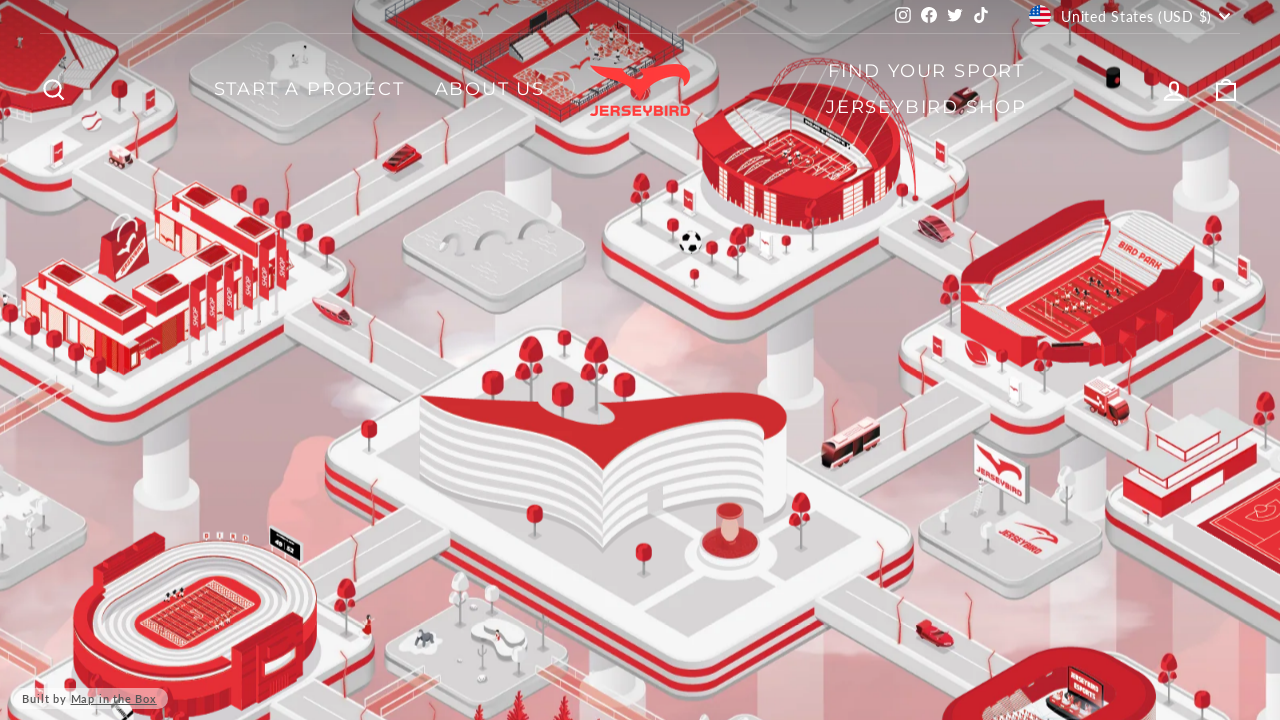

--- FILE ---
content_type: text/javascript
request_url: https://jerseybird.com/cdn/shop/t/15/assets/liveart.js?v=6184864645703534181767464702
body_size: -319
content:
(function(LiveArt){LiveArt.redirectToDesigner=function(event,variant_selector){event.preventDefault&&event.preventDefault();var liveartProductId=event.target.dataset.liveartProductId,variant=event.target.dataset.selectedVariantId;if(!variant){var variantEl=document.querySelector(variant_selector+"");variantEl&&variantEl.tagName==="SELECT"?variant=variantEl.selectedOptions[0].value||variant:variantEl&&variantEl.tagName==="INPUT"?variant=variantEl.value||variant:variant=new URLSearchParams(window.location.search).get("variant")}var url=new URL(window.location.href);url.pathname="/pages/liveart-designer";var searchParams=new URLSearchParams;searchParams.set("product_id",liveartProductId),variant&&searchParams.set("ext_variant_id",variant+""),url.search=searchParams.toString(),window.location.href=url}})(window.LiveArt=window.LiveArt||{});
//# sourceMappingURL=/cdn/shop/t/15/assets/liveart.js.map?v=6184864645703534181767464702


--- FILE ---
content_type: text/javascript
request_url: https://jerseybird.com/cdn/shop/t/15/assets/birdtopia.js?v=138085275240907639951758221250
body_size: 49063
content:
parcelRequire=function(e,r,t,n){var i,o="function"==typeof parcelRequire&&parcelRequire,u="function"==typeof require&&require;function f(t,n){if(!r[t]){if(!e[t]){var i="function"==typeof parcelRequire&&parcelRequire;if(!n&&i)return i(t,!0);if(o)return o(t,!0);if(u&&"string"==typeof t)return u(t);var c=new Error("Cannot find module '"+t+"'");throw c.code="MODULE_NOT_FOUND",c}p.resolve=function(r){return e[t][1][r]||r},p.cache={};var l=r[t]=new f.Module(t);e[t][0].call(l.exports,p,l,l.exports,this)}return r[t].exports;function p(e){return f(p.resolve(e))}}f.isParcelRequire=!0,f.Module=function(e){this.id=e,this.bundle=f,this.exports={}},f.modules=e,f.cache=r,f.parent=o,f.register=function(r,t){e[r]=[function(e,r){r.exports=t},{}]};for(var c=0;c<t.length;c++)try{f(t[c])}catch(e){i||(i=e)}if(t.length){var l=f(t[t.length-1]);"object"==typeof exports&&"undefined"!=typeof module?module.exports=l:"function"==typeof define&&define.amd?define(function(){return l}):n&&(this[n]=l)}if(parcelRequire=f,i)throw i;return f}({"P74P":[function(require,module,exports) {
"use strict";function t(t){if(void 0===t)throw new ReferenceError("this hasn't been initialised - super() hasn't been called");return t}function e(t,e){t.prototype=Object.create(e.prototype),t.prototype.constructor=t,t.__proto__=e}Object.defineProperty(exports,"__esModule",{value:!0}),exports.wrapYoyo=exports.wrap=exports.unitize=exports.toArray=exports.splitColor=exports.snap=exports.shuffle=exports.selector=exports.random=exports.pipe=exports.normalize=exports.mapRange=exports.interpolate=exports.gsap=exports.getUnit=exports.distribute=exports.default=exports.clamp=exports._ticker=exports._sortPropTweensByPriority=exports._setDefaults=exports._roundModifier=exports._round=exports._replaceRandom=exports._renderComplexString=exports._removeLinkedListItem=exports._relExp=exports._plugins=exports._parseRelative=exports._numWithUnitExp=exports._numExp=exports._missingPlugin=exports._isUndefined=exports._isString=exports._getSetter=exports._getProperty=exports._getCache=exports._forEachName=exports._config=exports._colorStringFilter=exports._colorExp=exports._checkPlugin=exports.TweenMax=exports.TweenLite=exports.Tween=exports.TimelineMax=exports.TimelineLite=exports.Timeline=exports.Strong=exports.SteppedEase=exports.Sine=exports.Quint=exports.Quart=exports.Quad=exports.PropTween=exports.Power4=exports.Power3=exports.Power2=exports.Power1=exports.Power0=exports.Linear=exports.GSCache=exports.Expo=exports.Elastic=exports.Cubic=exports.Circ=exports.Bounce=exports.Back=exports.Animation=void 0;var r,i,n,s,a,o,u,h,_,p,l,f=exports._config={autoSleep:120,force3D:"auto",nullTargetWarn:1,units:{lineHeight:""}},c={duration:.5,overwrite:!1,delay:0},d=1e8,m=1/d,v=2*Math.PI,g=v/4,x=0,y=Math.sqrt,T=Math.cos,w=Math.sin,b=exports._isString=function(t){return"string"==typeof t},k=function(t){return"function"==typeof t},D=function(t){return"number"==typeof t},E=exports._isUndefined=function(t){return void 0===t},M=function(t){return"object"==typeof t},C=function(t){return!1!==t},A=function(){return"undefined"!=typeof window},R=function(t){return k(t)||b(t)},S="function"==typeof ArrayBuffer&&ArrayBuffer.isView||function(){},P=Array.isArray,z=/(?:-?\.?\d|\.)+/gi,O=exports._numExp=/[-+=.]*\d+[.e\-+]*\d*[e\-+]*\d*/g,L=exports._numWithUnitExp=/[-+=.]*\d+[.e-]*\d*[a-z%]*/g,F=/[-+=.]*\d+\.?\d*(?:e-|e\+)?\d*/gi,I=exports._relExp=/[+-]=-?[.\d]+/,U=/[^,'"\[\]\s]+/gi,B=/^[+\-=e\s\d]*\d+[.\d]*([a-z]*|%)\s*$/i,N={},q={},Q=function(t){return(q=gt(t,N))&&Fr},j=exports._missingPlugin=function(t,e){return console.warn("Invalid property",t,"set to",e,"Missing plugin? gsap.registerPlugin()")},V=function(t,e){return!e&&console.warn(t)},G=function(t,e){return t&&(N[t]=e)&&q&&(q[t]=e)||N},W=function(){return 0},Y={suppressEvents:!0,isStart:!0,kill:!1},H={suppressEvents:!0,kill:!1},$={suppressEvents:!0},J={},K=[],X={},Z=exports._plugins={},tt={},et=30,rt=[],it="",nt=function(t){var e,r,i=t[0];if(M(i)||k(i)||(t=[t]),!(e=(i._gsap||{}).harness)){for(r=rt.length;r--&&!rt[r].targetTest(i););e=rt[r]}for(r=t.length;r--;)t[r]&&(t[r]._gsap||(t[r]._gsap=new We(t[r],e)))||t.splice(r,1);return t},st=exports._getCache=function(t){return t._gsap||nt(ee(t))[0]._gsap},at=exports._getProperty=function(t,e,r){return(r=t[e])&&k(r)?t[e]():E(r)&&t.getAttribute&&t.getAttribute(e)||r},ot=exports._forEachName=function(t,e){return(t=t.split(",")).forEach(e)||t},ut=exports._round=function(t){return Math.round(1e5*t)/1e5||0},ht=function(t){return Math.round(1e7*t)/1e7||0},_t=exports._parseRelative=function(t,e){var r=e.charAt(0),i=parseFloat(e.substr(2));return t=parseFloat(t),"+"===r?t+i:"-"===r?t-i:"*"===r?t*i:t/i},pt=function(t,e){for(var r=e.length,i=0;t.indexOf(e[i])<0&&++i<r;);return i<r},lt=function(){var t,e,r=K.length,i=K.slice(0);for(X={},K.length=0,t=0;t<r;t++)(e=i[t])&&e._lazy&&(e.render(e._lazy[0],e._lazy[1],!0)._lazy=0)},ft=function(t,e,r,n){K.length&&!i&&lt(),t.render(e,r,n||i&&e<0&&(t._initted||t._startAt)),K.length&&!i&&lt()},ct=function(t){var e=parseFloat(t);return(e||0===e)&&(t+"").match(U).length<2?e:b(t)?t.trim():t},dt=function(t){return t},mt=exports._setDefaults=function(t,e){for(var r in e)r in t||(t[r]=e[r]);return t},vt=function(t){return function(e,r){for(var i in r)i in e||"duration"===i&&t||"ease"===i||(e[i]=r[i])}},gt=function(t,e){for(var r in e)t[r]=e[r];return t},xt=function t(e,r){for(var i in r)"__proto__"!==i&&"constructor"!==i&&"prototype"!==i&&(e[i]=M(r[i])?t(e[i]||(e[i]={}),r[i]):r[i]);return e},yt=function(t,e){var r,i={};for(r in t)r in e||(i[r]=t[r]);return i},Tt=function(t){var e=t.parent||s,r=t.keyframes?vt(P(t.keyframes)):mt;if(C(t.inherit))for(;e;)r(t,e.vars.defaults),e=e.parent||e._dp;return t},wt=function(t,e){for(var r=t.length,i=r===e.length;i&&r--&&t[r]===e[r];);return r<0},bt=function(t,e,r,i,n){void 0===r&&(r="_first"),void 0===i&&(i="_last");var s,a=t[i];if(n)for(s=e[n];a&&a[n]>s;)a=a._prev;return a?(e._next=a._next,a._next=e):(e._next=t[r],t[r]=e),e._next?e._next._prev=e:t[i]=e,e._prev=a,e.parent=e._dp=t,e},kt=exports._removeLinkedListItem=function(t,e,r,i){void 0===r&&(r="_first"),void 0===i&&(i="_last");var n=e._prev,s=e._next;n?n._next=s:t[r]===e&&(t[r]=s),s?s._prev=n:t[i]===e&&(t[i]=n),e._next=e._prev=e.parent=null},Dt=function(t,e){t.parent&&(!e||t.parent.autoRemoveChildren)&&t.parent.remove&&t.parent.remove(t),t._act=0},Et=function(t,e){if(t&&(!e||e._end>t._dur||e._start<0))for(var r=t;r;)r._dirty=1,r=r.parent;return t},Mt=function(t){for(var e=t.parent;e&&e.parent;)e._dirty=1,e.totalDuration(),e=e.parent;return t},Ct=function(t,e,r,n){return t._startAt&&(i?t._startAt.revert(H):t.vars.immediateRender&&!t.vars.autoRevert||t._startAt.render(e,!0,n))},At=function t(e){return!e||e._ts&&t(e.parent)},Rt=function(t){return t._repeat?St(t._tTime,t=t.duration()+t._rDelay)*t:0},St=function(t,e){var r=Math.floor(t/=e);return t&&r===t?r-1:r},Pt=function(t,e){return(t-e._start)*e._ts+(e._ts>=0?0:e._dirty?e.totalDuration():e._tDur)},zt=function(t){return t._end=ht(t._start+(t._tDur/Math.abs(t._ts||t._rts||m)||0))},Ot=function(t,e){var r=t._dp;return r&&r.smoothChildTiming&&t._ts&&(t._start=ht(r._time-(t._ts>0?e/t._ts:((t._dirty?t.totalDuration():t._tDur)-e)/-t._ts)),zt(t),r._dirty||Et(r,t)),t},Lt=function(t,e){var r;if((e._time||!e._dur&&e._initted||e._start<t._time&&(e._dur||!e.add))&&(r=Pt(t.rawTime(),e),(!e._dur||$t(0,e.totalDuration(),r)-e._tTime>m)&&e.render(r,!0)),Et(t,e)._dp&&t._initted&&t._time>=t._dur&&t._ts){if(t._dur<t.duration())for(r=t;r._dp;)r.rawTime()>=0&&r.totalTime(r._tTime),r=r._dp;t._zTime=-m}},Ft=function(t,e,r,i){return e.parent&&Dt(e),e._start=ht((D(r)?r:r||t!==s?Wt(t,r,e):t._time)+e._delay),e._end=ht(e._start+(e.totalDuration()/Math.abs(e.timeScale())||0)),bt(t,e,"_first","_last",t._sort?"_start":0),Nt(e)||(t._recent=e),i||Lt(t,e),t._ts<0&&Ot(t,t._tTime),t},It=function(t,e){return(N.ScrollTrigger||j("scrollTrigger",e))&&N.ScrollTrigger.create(e,t)},Ut=function(t,e,r,n,s){return er(t,e,s),t._initted?!r&&t._pt&&!i&&(t._dur&&!1!==t.vars.lazy||!t._dur&&t.vars.lazy)&&_!==Se.frame?(K.push(t),t._lazy=[s,n],1):void 0:1},Bt=function t(e){var r=e.parent;return r&&r._ts&&r._initted&&!r._lock&&(r.rawTime()<0||t(r))},Nt=function(t){var e=t.data;return"isFromStart"===e||"isStart"===e},qt=function(t,e,r,n){var s,a,o,u=t.ratio,h=e<0||!e&&(!t._start&&Bt(t)&&(t._initted||!Nt(t))||(t._ts<0||t._dp._ts<0)&&!Nt(t))?0:1,_=t._rDelay,p=0;if(_&&t._repeat&&(p=$t(0,t._tDur,e),a=St(p,_),t._yoyo&&1&a&&(h=1-h),a!==St(t._tTime,_)&&(u=1-h,t.vars.repeatRefresh&&t._initted&&t.invalidate())),h!==u||i||n||t._zTime===m||!e&&t._zTime){if(!t._initted&&Ut(t,e,n,r,p))return;for(o=t._zTime,t._zTime=e||(r?m:0),r||(r=e&&!o),t.ratio=h,t._from&&(h=1-h),t._time=0,t._tTime=p,s=t._pt;s;)s.r(h,s.d),s=s._next;e<0&&Ct(t,e,r,!0),t._onUpdate&&!r&&ge(t,"onUpdate"),p&&t._repeat&&!r&&t.parent&&ge(t,"onRepeat"),(e>=t._tDur||e<0)&&t.ratio===h&&(h&&Dt(t,1),r||i||(ge(t,h?"onComplete":"onReverseComplete",!0),t._prom&&t._prom()))}else t._zTime||(t._zTime=e)},Qt=function(t,e,r){var i;if(r>e)for(i=t._first;i&&i._start<=r;){if("isPause"===i.data&&i._start>e)return i;i=i._next}else for(i=t._last;i&&i._start>=r;){if("isPause"===i.data&&i._start<e)return i;i=i._prev}},jt=function(t,e,r,i){var n=t._repeat,s=ht(e)||0,a=t._tTime/t._tDur;return a&&!i&&(t._time*=s/t._dur),t._dur=s,t._tDur=n?n<0?1e10:ht(s*(n+1)+t._rDelay*n):s,a>0&&!i&&Ot(t,t._tTime=t._tDur*a),t.parent&&zt(t),r||Et(t.parent,t),t},Vt=function(t){return t instanceof He?Et(t):jt(t,t._dur)},Gt={_start:0,endTime:W,totalDuration:W},Wt=function t(e,r,i){var n,s,a,o=e.labels,u=e._recent||Gt,h=e.duration()>=d?u.endTime(!1):e._dur;return b(r)&&(isNaN(r)||r in o)?(s=r.charAt(0),a="%"===r.substr(-1),n=r.indexOf("="),"<"===s||">"===s?(n>=0&&(r=r.replace(/=/,"")),("<"===s?u._start:u.endTime(u._repeat>=0))+(parseFloat(r.substr(1))||0)*(a?(n<0?u:i).totalDuration()/100:1)):n<0?(r in o||(o[r]=h),o[r]):(s=parseFloat(r.charAt(n-1)+r.substr(n+1)),a&&i&&(s=s/100*(P(i)?i[0]:i).totalDuration()),n>1?t(e,r.substr(0,n-1),i)+s:h+s)):null==r?h:+r},Yt=function(t,e,r){var i,n,s=D(e[1]),a=(s?2:1)+(t<2?0:1),o=e[a];if(s&&(o.duration=e[1]),o.parent=r,t){for(i=o,n=r;n&&!("immediateRender"in i);)i=n.vars.defaults||{},n=C(n.vars.inherit)&&n.parent;o.immediateRender=C(i.immediateRender),t<2?o.runBackwards=1:o.startAt=e[a-1]}return new ur(e[0],o,e[a+1])},Ht=function(t,e){return t||0===t?e(t):e},$t=function(t,e,r){return r<t?t:r>e?e:r},Jt=exports.getUnit=function(t,e){return b(t)&&(e=B.exec(t))?e[1]:""},Kt=exports.clamp=function(t,e,r){return Ht(r,function(r){return $t(t,e,r)})},Xt=[].slice,Zt=function(t,e){return t&&M(t)&&"length"in t&&(!e&&!t.length||t.length-1 in t&&M(t[0]))&&!t.nodeType&&t!==a},te=function(t,e,r){return void 0===r&&(r=[]),t.forEach(function(t){var i;return b(t)&&!e||Zt(t,1)?(i=r).push.apply(i,ee(t)):r.push(t)})||r},ee=exports.toArray=function(t,e,r){return n&&!e&&n.selector?n.selector(t):!b(t)||r||!o&&Pe()?P(t)?te(t,r):Zt(t)?Xt.call(t,0):t?[t]:[]:Xt.call((e||u).querySelectorAll(t),0)},re=exports.selector=function(t){return t=ee(t)[0]||V("Invalid scope")||{},function(e){var r=t.current||t.nativeElement||t;return ee(e,r.querySelectorAll?r:r===t?V("Invalid scope")||u.createElement("div"):t)}},ie=exports.shuffle=function(t){return t.sort(function(){return.5-Math.random()})},ne=exports.distribute=function(t){if(k(t))return t;var e=M(t)?t:{each:t},r=qe(e.ease),i=e.from||0,n=parseFloat(e.base)||0,s={},a=i>0&&i<1,o=isNaN(i)||a,u=e.axis,h=i,_=i;return b(i)?h=_={center:.5,edges:.5,end:1}[i]||0:!a&&o&&(h=i[0],_=i[1]),function(t,a,p){var l,f,c,m,v,g,x,T,w,b=(p||e).length,k=s[b];if(!k){if(!(w="auto"===e.grid?0:(e.grid||[1,d])[1])){for(x=-d;x<(x=p[w++].getBoundingClientRect().left)&&w<b;);w<b&&w--}for(k=s[b]=[],l=o?Math.min(w,b)*h-.5:i%w,f=w===d?0:o?b*_/w-.5:i/w|0,x=0,T=d,g=0;g<b;g++)c=g%w-l,m=f-(g/w|0),k[g]=v=u?Math.abs("y"===u?m:c):y(c*c+m*m),v>x&&(x=v),v<T&&(T=v);"random"===i&&ie(k),k.max=x-T,k.min=T,k.v=b=(parseFloat(e.amount)||parseFloat(e.each)*(w>b?b-1:u?"y"===u?b/w:w:Math.max(w,b/w))||0)*("edges"===i?-1:1),k.b=b<0?n-b:n,k.u=Jt(e.amount||e.each)||0,r=r&&b<0?Be(r):r}return b=(k[t]-k.min)/k.max||0,ht(k.b+(r?r(b):b)*k.v)+k.u}},se=exports._roundModifier=function(t){var e=Math.pow(10,((t+"").split(".")[1]||"").length);return function(r){var i=ht(Math.round(parseFloat(r)/t)*t*e);return(i-i%1)/e+(D(r)?0:Jt(r))}},ae=exports.snap=function(t,e){var r,i,n=P(t);return!n&&M(t)&&(r=n=t.radius||d,t.values?(t=ee(t.values),(i=!D(t[0]))&&(r*=r)):t=se(t.increment)),Ht(e,n?k(t)?function(e){return i=t(e),Math.abs(i-e)<=r?i:e}:function(e){for(var n,s,a=parseFloat(i?e.x:e),o=parseFloat(i?e.y:0),u=d,h=0,_=t.length;_--;)(n=i?(n=t[_].x-a)*n+(s=t[_].y-o)*s:Math.abs(t[_]-a))<u&&(u=n,h=_);return h=!r||u<=r?t[h]:e,i||h===e||D(e)?h:h+Jt(e)}:se(t))},oe=exports.random=function(t,e,r,i){return Ht(P(t)?!e:!0===r?!!(r=0):!i,function(){return P(t)?t[~~(Math.random()*t.length)]:(r=r||1e-5)&&(i=r<1?Math.pow(10,(r+"").length-2):1)&&Math.floor(Math.round((t-r/2+Math.random()*(e-t+.99*r))/r)*r*i)/i})},ue=exports.pipe=function(){for(var t=arguments.length,e=new Array(t),r=0;r<t;r++)e[r]=arguments[r];return function(t){return e.reduce(function(t,e){return e(t)},t)}},he=exports.unitize=function(t,e){return function(r){return t(parseFloat(r))+(e||Jt(r))}},_e=exports.normalize=function(t,e,r){return de(t,e,0,1,r)},pe=function(t,e,r){return Ht(r,function(r){return t[~~e(r)]})},le=exports.wrap=function t(e,r,i){var n=r-e;return P(e)?pe(e,t(0,e.length),r):Ht(i,function(t){return(n+(t-e)%n)%n+e})},fe=exports.wrapYoyo=function t(e,r,i){var n=r-e,s=2*n;return P(e)?pe(e,t(0,e.length-1),r):Ht(i,function(t){return e+((t=(s+(t-e)%s)%s||0)>n?s-t:t)})},ce=exports._replaceRandom=function(t){for(var e,r,i,n,s=0,a="";~(e=t.indexOf("random(",s));)i=t.indexOf(")",e),n="["===t.charAt(e+7),r=t.substr(e+7,i-e-7).match(n?U:z),a+=t.substr(s,e-s)+oe(n?r:+r[0],n?0:+r[1],+r[2]||1e-5),s=i+1;return a+t.substr(s,t.length-s)},de=exports.mapRange=function(t,e,r,i,n){var s=e-t,a=i-r;return Ht(n,function(e){return r+((e-t)/s*a||0)})},me=exports.interpolate=function t(e,r,i,n){var s=isNaN(e+r)?0:function(t){return(1-t)*e+t*r};if(!s){var a,o,u,h,_,p=b(e),l={};if(!0===i&&(n=1)&&(i=null),p)e={p:e},r={p:r};else if(P(e)&&!P(r)){for(u=[],h=e.length,_=h-2,o=1;o<h;o++)u.push(t(e[o-1],e[o]));h--,s=function(t){t*=h;var e=Math.min(_,~~t);return u[e](t-e)},i=r}else n||(e=gt(P(e)?[]:{},e));if(!u){for(a in r)Xe.call(l,e,a,"get",r[a]);s=function(t){return vr(t,l)||(p?e.p:e)}}}return Ht(i,s)},ve=function(t,e,r){var i,n,s,a=t.labels,o=d;for(i in a)(n=a[i]-e)<0==!!r&&n&&o>(n=Math.abs(n))&&(s=i,o=n);return s},ge=function(t,e,r){var i,s,a,o=t.vars,u=o[e],h=n,_=t._ctx;if(u)return i=o[e+"Params"],s=o.callbackScope||t,r&&K.length&&lt(),_&&(n=_),a=i?u.apply(s,i):u.call(s),n=h,a},xe=function(t){return Dt(t),t.scrollTrigger&&t.scrollTrigger.kill(!!i),t.progress()<1&&ge(t,"onInterrupt"),t},ye=[],Te=function(t){if(A()&&t){var e=(t=!t.name&&t.default||t).name,r=k(t),i=e&&!r&&t.init?function(){this._props=[]}:t,n={init:W,render:vr,add:Xe,kill:xr,modifier:gr,rawVars:0},s={targetTest:0,get:0,getSetter:fr,aliases:{},register:0};if(Pe(),t!==i){if(Z[e])return;mt(i,mt(yt(t,n),s)),gt(i.prototype,gt(n,yt(t,s))),Z[i.prop=e]=i,t.targetTest&&(rt.push(i),J[e]=1),e=("css"===e?"CSS":e.charAt(0).toUpperCase()+e.substr(1))+"Plugin"}G(e,i),t.register&&t.register(Fr,i,wr)}else t&&ye.push(t)},we=255,be={aqua:[0,we,we],lime:[0,we,0],silver:[192,192,192],black:[0,0,0],maroon:[128,0,0],teal:[0,128,128],blue:[0,0,we],navy:[0,0,128],white:[we,we,we],olive:[128,128,0],yellow:[we,we,0],orange:[we,165,0],gray:[128,128,128],purple:[128,0,128],green:[0,128,0],red:[we,0,0],pink:[we,192,203],cyan:[0,we,we],transparent:[we,we,we,0]},ke=function(t,e,r){return(6*(t+=t<0?1:t>1?-1:0)<1?e+(r-e)*t*6:t<.5?r:3*t<2?e+(r-e)*(2/3-t)*6:e)*we+.5|0},De=exports.splitColor=function(t,e,r){var i,n,s,a,o,u,h,_,p,l,f=t?D(t)?[t>>16,t>>8&we,t&we]:0:be.black;if(!f){if(","===t.substr(-1)&&(t=t.substr(0,t.length-1)),be[t])f=be[t];else if("#"===t.charAt(0)){if(t.length<6&&(i=t.charAt(1),n=t.charAt(2),s=t.charAt(3),t="#"+i+i+n+n+s+s+(5===t.length?t.charAt(4)+t.charAt(4):"")),9===t.length)return[(f=parseInt(t.substr(1,6),16))>>16,f>>8&we,f&we,parseInt(t.substr(7),16)/255];f=[(t=parseInt(t.substr(1),16))>>16,t>>8&we,t&we]}else if("hsl"===t.substr(0,3))if(f=l=t.match(z),e){if(~t.indexOf("="))return f=t.match(O),r&&f.length<4&&(f[3]=1),f}else a=+f[0]%360/360,o=+f[1]/100,i=2*(u=+f[2]/100)-(n=u<=.5?u*(o+1):u+o-u*o),f.length>3&&(f[3]*=1),f[0]=ke(a+1/3,i,n),f[1]=ke(a,i,n),f[2]=ke(a-1/3,i,n);else f=t.match(z)||be.transparent;f=f.map(Number)}return e&&!l&&(i=f[0]/we,n=f[1]/we,s=f[2]/we,u=((h=Math.max(i,n,s))+(_=Math.min(i,n,s)))/2,h===_?a=o=0:(p=h-_,o=u>.5?p/(2-h-_):p/(h+_),a=h===i?(n-s)/p+(n<s?6:0):h===n?(s-i)/p+2:(i-n)/p+4,a*=60),f[0]=~~(a+.5),f[1]=~~(100*o+.5),f[2]=~~(100*u+.5)),r&&f.length<4&&(f[3]=1),f},Ee=function(t){var e=[],r=[],i=-1;return t.split(Ce).forEach(function(t){var n=t.match(L)||[];e.push.apply(e,n),r.push(i+=n.length+1)}),e.c=r,e},Me=function(t,e,r){var i,n,s,a,o="",u=(t+o).match(Ce),h=e?"hsla(":"rgba(",_=0;if(!u)return t;if(u=u.map(function(t){return(t=De(t,e,1))&&h+(e?t[0]+","+t[1]+"%,"+t[2]+"%,"+t[3]:t.join(","))+")"}),r&&(s=Ee(t),(i=r.c).join(o)!==s.c.join(o)))for(a=(n=t.replace(Ce,"1").split(L)).length-1;_<a;_++)o+=n[_]+(~i.indexOf(_)?u.shift()||h+"0,0,0,0)":(s.length?s:u.length?u:r).shift());if(!n)for(a=(n=t.split(Ce)).length-1;_<a;_++)o+=n[_]+u[_];return o+n[a]},Ce=exports._colorExp=function(){var t,e="(?:\\b(?:(?:rgb|rgba|hsl|hsla)\\(.+?\\))|\\B#(?:[0-9a-f]{3,4}){1,2}\\b";for(t in be)e+="|"+t+"\\b";return new RegExp(e+")","gi")}(),Ae=/hsl[a]?\(/,Re=exports._colorStringFilter=function(t){var e,r=t.join(" ");if(Ce.lastIndex=0,Ce.test(r))return e=Ae.test(r),t[1]=Me(t[1],e),t[0]=Me(t[0],e,Ee(t[1])),!0},Se=exports._ticker=function(){var t,e,r,i,n,s,_=Date.now,p=500,f=33,c=_(),d=c,m=1e3/240,v=m,g=[],x=function r(a){var o,u,h,l,x=_()-d,y=!0===a;if(x>p&&(c+=x-f),((o=(h=(d+=x)-c)-v)>0||y)&&(l=++i.frame,n=h-1e3*i.time,i.time=h/=1e3,v+=o+(o>=m?4:m-o),u=1),y||(t=e(r)),u)for(s=0;s<g.length;s++)g[s](h,n,l,a)};return i={time:0,frame:0,tick:function(){x(!0)},deltaRatio:function(t){return n/(1e3/(t||60))},wake:function(){h&&(!o&&A()&&(a=o=window,u=a.document||{},N.gsap=Fr,(a.gsapVersions||(a.gsapVersions=[])).push(Fr.version),Q(q||a.GreenSockGlobals||!a.gsap&&a||{}),r=a.requestAnimationFrame,ye.forEach(Te)),t&&i.sleep(),e=r||function(t){return setTimeout(t,v-1e3*i.time+1|0)},l=1,x(2))},sleep:function(){(r?a.cancelAnimationFrame:clearTimeout)(t),l=0,e=W},lagSmoothing:function(t,e){p=t||1/0,f=Math.min(e||33,p)},fps:function(t){m=1e3/(t||240),v=1e3*i.time+m},add:function(t,e,r){var n=e?function(e,r,s,a){t(e,r,s,a),i.remove(n)}:t;return i.remove(t),g[r?"unshift":"push"](n),Pe(),n},remove:function(t,e){~(e=g.indexOf(t))&&g.splice(e,1)&&s>=e&&s--},_listeners:g}}(),Pe=function(){return!l&&Se.wake()},ze={},Oe=/^[\d.\-M][\d.\-,\s]/,Le=/["']/g,Fe=function(t){for(var e,r,i,n={},s=t.substr(1,t.length-3).split(":"),a=s[0],o=1,u=s.length;o<u;o++)r=s[o],e=o!==u-1?r.lastIndexOf(","):r.length,i=r.substr(0,e),n[a]=isNaN(i)?i.replace(Le,"").trim():+i,a=r.substr(e+1).trim();return n},Ie=function(t){var e=t.indexOf("(")+1,r=t.indexOf(")"),i=t.indexOf("(",e);return t.substring(e,~i&&i<r?t.indexOf(")",r+1):r)},Ue=function(t){var e=(t+"").split("("),r=ze[e[0]];return r&&e.length>1&&r.config?r.config.apply(null,~t.indexOf("{")?[Fe(e[1])]:Ie(t).split(",").map(ct)):ze._CE&&Oe.test(t)?ze._CE("",t):r},Be=function(t){return function(e){return 1-t(1-e)}},Ne=function t(e,r){for(var i,n=e._first;n;)n instanceof He?t(n,r):!n.vars.yoyoEase||n._yoyo&&n._repeat||n._yoyo===r||(n.timeline?t(n.timeline,r):(i=n._ease,n._ease=n._yEase,n._yEase=i,n._yoyo=r)),n=n._next},qe=function(t,e){return t&&(k(t)?t:ze[t]||Ue(t))||e},Qe=function(t,e,r,i){void 0===r&&(r=function(t){return 1-e(1-t)}),void 0===i&&(i=function(t){return t<.5?e(2*t)/2:1-e(2*(1-t))/2});var n,s={easeIn:e,easeOut:r,easeInOut:i};return ot(t,function(t){for(var e in ze[t]=N[t]=s,ze[n=t.toLowerCase()]=r,s)ze[n+("easeIn"===e?".in":"easeOut"===e?".out":".inOut")]=ze[t+"."+e]=s[e]}),s},je=function(t){return function(e){return e<.5?(1-t(1-2*e))/2:.5+t(2*(e-.5))/2}},Ve=function t(e,r,i){var n=r>=1?r:1,s=(i||(e?.3:.45))/(r<1?r:1),a=s/v*(Math.asin(1/n)||0),o=function(t){return 1===t?1:n*Math.pow(2,-10*t)*w((t-a)*s)+1},u="out"===e?o:"in"===e?function(t){return 1-o(1-t)}:je(o);return s=v/s,u.config=function(r,i){return t(e,r,i)},u},Ge=function t(e,r){void 0===r&&(r=1.70158);var i=function(t){return t?--t*t*((r+1)*t+r)+1:0},n="out"===e?i:"in"===e?function(t){return 1-i(1-t)}:je(i);return n.config=function(r){return t(e,r)},n};ot("Linear,Quad,Cubic,Quart,Quint,Strong",function(t,e){var r=e<5?e+1:e;Qe(t+",Power"+(r-1),e?function(t){return Math.pow(t,r)}:function(t){return t},function(t){return 1-Math.pow(1-t,r)},function(t){return t<.5?Math.pow(2*t,r)/2:1-Math.pow(2*(1-t),r)/2})}),ze.Linear.easeNone=ze.none=ze.Linear.easeIn,Qe("Elastic",Ve("in"),Ve("out"),Ve()),function(t,e){var r=1/e,i=function(i){return i<r?t*i*i:i<.7272727272727273?t*Math.pow(i-1.5/e,2)+.75:i<.9090909090909092?t*(i-=2.25/e)*i+.9375:t*Math.pow(i-2.625/e,2)+.984375};Qe("Bounce",function(t){return 1-i(1-t)},i)}(7.5625,2.75),Qe("Expo",function(t){return t?Math.pow(2,10*(t-1)):0}),Qe("Circ",function(t){return-(y(1-t*t)-1)}),Qe("Sine",function(t){return 1===t?1:1-T(t*g)}),Qe("Back",Ge("in"),Ge("out"),Ge()),ze.SteppedEase=ze.steps=N.SteppedEase={config:function(t,e){void 0===t&&(t=1);var r=1/t,i=t+(e?0:1),n=e?1:0,s=1-m;return function(t){return((i*$t(0,s,t)|0)+n)*r}}},c.ease=ze["quad.out"],ot("onComplete,onUpdate,onStart,onRepeat,onReverseComplete,onInterrupt",function(t){return it+=t+","+t+"Params,"});var We=exports.GSCache=function(t,e){this.id=x++,t._gsap=this,this.target=t,this.harness=e,this.get=e?e.get:at,this.set=e?e.getSetter:fr},Ye=exports.Animation=function(){function t(t){this.vars=t,this._delay=+t.delay||0,(this._repeat=t.repeat===1/0?-2:t.repeat||0)&&(this._rDelay=t.repeatDelay||0,this._yoyo=!!t.yoyo||!!t.yoyoEase),this._ts=1,jt(this,+t.duration,1,1),this.data=t.data,n&&(this._ctx=n,n.data.push(this)),l||Se.wake()}var e=t.prototype;return e.delay=function(t){return t||0===t?(this.parent&&this.parent.smoothChildTiming&&this.startTime(this._start+t-this._delay),this._delay=t,this):this._delay},e.duration=function(t){return arguments.length?this.totalDuration(this._repeat>0?t+(t+this._rDelay)*this._repeat:t):this.totalDuration()&&this._dur},e.totalDuration=function(t){return arguments.length?(this._dirty=0,jt(this,this._repeat<0?t:(t-this._repeat*this._rDelay)/(this._repeat+1))):this._tDur},e.totalTime=function(t,e){if(Pe(),!arguments.length)return this._tTime;var r=this._dp;if(r&&r.smoothChildTiming&&this._ts){for(Ot(this,t),!r._dp||r.parent||Lt(r,this);r&&r.parent;)r.parent._time!==r._start+(r._ts>=0?r._tTime/r._ts:(r.totalDuration()-r._tTime)/-r._ts)&&r.totalTime(r._tTime,!0),r=r.parent;!this.parent&&this._dp.autoRemoveChildren&&(this._ts>0&&t<this._tDur||this._ts<0&&t>0||!this._tDur&&!t)&&Ft(this._dp,this,this._start-this._delay)}return(this._tTime!==t||!this._dur&&!e||this._initted&&Math.abs(this._zTime)===m||!t&&!this._initted&&(this.add||this._ptLookup))&&(this._ts||(this._pTime=t),ft(this,t,e)),this},e.time=function(t,e){return arguments.length?this.totalTime(Math.min(this.totalDuration(),t+Rt(this))%(this._dur+this._rDelay)||(t?this._dur:0),e):this._time},e.totalProgress=function(t,e){return arguments.length?this.totalTime(this.totalDuration()*t,e):this.totalDuration()?Math.min(1,this._tTime/this._tDur):this.rawTime()>0?1:0},e.progress=function(t,e){return arguments.length?this.totalTime(this.duration()*(!this._yoyo||1&this.iteration()?t:1-t)+Rt(this),e):this.duration()?Math.min(1,this._time/this._dur):this.rawTime()>0?1:0},e.iteration=function(t,e){var r=this.duration()+this._rDelay;return arguments.length?this.totalTime(this._time+(t-1)*r,e):this._repeat?St(this._tTime,r)+1:1},e.timeScale=function(t,e){if(!arguments.length)return this._rts===-m?0:this._rts;if(this._rts===t)return this;var r=this.parent&&this._ts?Pt(this.parent._time,this):this._tTime;return this._rts=+t||0,this._ts=this._ps||t===-m?0:this._rts,this.totalTime($t(-Math.abs(this._delay),this._tDur,r),!1!==e),zt(this),Mt(this)},e.paused=function(t){return arguments.length?(this._ps!==t&&(this._ps=t,t?(this._pTime=this._tTime||Math.max(-this._delay,this.rawTime()),this._ts=this._act=0):(Pe(),this._ts=this._rts,this.totalTime(this.parent&&!this.parent.smoothChildTiming?this.rawTime():this._tTime||this._pTime,1===this.progress()&&Math.abs(this._zTime)!==m&&(this._tTime-=m)))),this):this._ps},e.startTime=function(t){if(arguments.length){this._start=t;var e=this.parent||this._dp;return e&&(e._sort||!this.parent)&&Ft(e,this,t-this._delay),this}return this._start},e.endTime=function(t){return this._start+(C(t)?this.totalDuration():this.duration())/Math.abs(this._ts||1)},e.rawTime=function(t){var e=this.parent||this._dp;return e?t&&(!this._ts||this._repeat&&this._time&&this.totalProgress()<1)?this._tTime%(this._dur+this._rDelay):this._ts?Pt(e.rawTime(t),this):this._tTime:this._tTime},e.revert=function(t){void 0===t&&(t=$);var e=i;return i=t,(this._initted||this._startAt)&&(this.timeline&&this.timeline.revert(t),this.totalTime(-.01,t.suppressEvents)),"nested"!==this.data&&!1!==t.kill&&this.kill(),i=e,this},e.globalTime=function(t){for(var e=this,r=arguments.length?t:e.rawTime();e;)r=e._start+r/(Math.abs(e._ts)||1),e=e._dp;return!this.parent&&this._sat?this._sat.globalTime(t):r},e.repeat=function(t){return arguments.length?(this._repeat=t===1/0?-2:t,Vt(this)):-2===this._repeat?1/0:this._repeat},e.repeatDelay=function(t){if(arguments.length){var e=this._time;return this._rDelay=t,Vt(this),e?this.time(e):this}return this._rDelay},e.yoyo=function(t){return arguments.length?(this._yoyo=t,this):this._yoyo},e.seek=function(t,e){return this.totalTime(Wt(this,t),C(e))},e.restart=function(t,e){return this.play().totalTime(t?-this._delay:0,C(e))},e.play=function(t,e){return null!=t&&this.seek(t,e),this.reversed(!1).paused(!1)},e.reverse=function(t,e){return null!=t&&this.seek(t||this.totalDuration(),e),this.reversed(!0).paused(!1)},e.pause=function(t,e){return null!=t&&this.seek(t,e),this.paused(!0)},e.resume=function(){return this.paused(!1)},e.reversed=function(t){return arguments.length?(!!t!==this.reversed()&&this.timeScale(-this._rts||(t?-m:0)),this):this._rts<0},e.invalidate=function(){return this._initted=this._act=0,this._zTime=-m,this},e.isActive=function(){var t,e=this.parent||this._dp,r=this._start;return!(e&&!(this._ts&&this._initted&&e.isActive()&&(t=e.rawTime(!0))>=r&&t<this.endTime(!0)-m))},e.eventCallback=function(t,e,r){var i=this.vars;return arguments.length>1?(e?(i[t]=e,r&&(i[t+"Params"]=r),"onUpdate"===t&&(this._onUpdate=e)):delete i[t],this):i[t]},e.then=function(t){var e=this;return new Promise(function(r){var i=k(t)?t:dt,n=function(){var t=e.then;e.then=null,k(i)&&(i=i(e))&&(i.then||i===e)&&(e.then=t),r(i),e.then=t};e._initted&&1===e.totalProgress()&&e._ts>=0||!e._tTime&&e._ts<0?n():e._prom=n})},e.kill=function(){xe(this)},t}();mt(Ye.prototype,{_time:0,_start:0,_end:0,_tTime:0,_tDur:0,_dirty:0,_repeat:0,_yoyo:!1,parent:null,_initted:!1,_rDelay:0,_ts:1,_dp:0,ratio:0,_zTime:-m,_prom:0,_ps:!1,_rts:1});var He=exports.TimelineLite=exports.TimelineMax=exports.Timeline=function(r){function n(e,i){var n;return void 0===e&&(e={}),(n=r.call(this,e)||this).labels={},n.smoothChildTiming=!!e.smoothChildTiming,n.autoRemoveChildren=!!e.autoRemoveChildren,n._sort=C(e.sortChildren),s&&Ft(e.parent||s,t(n),i),e.reversed&&n.reverse(),e.paused&&n.paused(!0),e.scrollTrigger&&It(t(n),e.scrollTrigger),n}e(n,r);var a=n.prototype;return a.to=function(t,e,r){return Yt(0,arguments,this),this},a.from=function(t,e,r){return Yt(1,arguments,this),this},a.fromTo=function(t,e,r,i){return Yt(2,arguments,this),this},a.set=function(t,e,r){return e.duration=0,e.parent=this,Tt(e).repeatDelay||(e.repeat=0),e.immediateRender=!!e.immediateRender,new ur(t,e,Wt(this,r),1),this},a.call=function(t,e,r){return Ft(this,ur.delayedCall(0,t,e),r)},a.staggerTo=function(t,e,r,i,n,s,a){return r.duration=e,r.stagger=r.stagger||i,r.onComplete=s,r.onCompleteParams=a,r.parent=this,new ur(t,r,Wt(this,n)),this},a.staggerFrom=function(t,e,r,i,n,s,a){return r.runBackwards=1,Tt(r).immediateRender=C(r.immediateRender),this.staggerTo(t,e,r,i,n,s,a)},a.staggerFromTo=function(t,e,r,i,n,s,a,o){return i.startAt=r,Tt(i).immediateRender=C(i.immediateRender),this.staggerTo(t,e,i,n,s,a,o)},a.render=function(t,e,r){var n,a,o,u,h,_,p,l,f,c,d,v,g=this._time,x=this._dirty?this.totalDuration():this._tDur,y=this._dur,T=t<=0?0:ht(t),w=this._zTime<0!=t<0&&(this._initted||!y);if(this!==s&&T>x&&t>=0&&(T=x),T!==this._tTime||r||w){if(g!==this._time&&y&&(T+=this._time-g,t+=this._time-g),n=T,f=this._start,_=!(l=this._ts),w&&(y||(g=this._zTime),(t||!e)&&(this._zTime=t)),this._repeat){if(d=this._yoyo,h=y+this._rDelay,this._repeat<-1&&t<0)return this.totalTime(100*h+t,e,r);if(n=ht(T%h),T===x?(u=this._repeat,n=y):((u=~~(T/h))&&u===T/h&&(n=y,u--),n>y&&(n=y)),c=St(this._tTime,h),!g&&this._tTime&&c!==u&&this._tTime-c*h-this._dur<=0&&(c=u),d&&1&u&&(n=y-n,v=1),u!==c&&!this._lock){var b=d&&1&c,k=b===(d&&1&u);if(u<c&&(b=!b),g=b?0:T%y?y:T,this._lock=1,this.render(g||(v?0:ht(u*h)),e,!y)._lock=0,this._tTime=T,!e&&this.parent&&ge(this,"onRepeat"),this.vars.repeatRefresh&&!v&&(this.invalidate()._lock=1),g&&g!==this._time||_!==!this._ts||this.vars.onRepeat&&!this.parent&&!this._act)return this;if(y=this._dur,x=this._tDur,k&&(this._lock=2,g=b?y:-1e-4,this.render(g,!0),this.vars.repeatRefresh&&!v&&this.invalidate()),this._lock=0,!this._ts&&!_)return this;Ne(this,v)}}if(this._hasPause&&!this._forcing&&this._lock<2&&(p=Qt(this,ht(g),ht(n)))&&(T-=n-(n=p._start)),this._tTime=T,this._time=n,this._act=!l,this._initted||(this._onUpdate=this.vars.onUpdate,this._initted=1,this._zTime=t,g=0),!g&&n&&!e&&!u&&(ge(this,"onStart"),this._tTime!==T))return this;if(n>=g&&t>=0)for(a=this._first;a;){if(o=a._next,(a._act||n>=a._start)&&a._ts&&p!==a){if(a.parent!==this)return this.render(t,e,r);if(a.render(a._ts>0?(n-a._start)*a._ts:(a._dirty?a.totalDuration():a._tDur)+(n-a._start)*a._ts,e,r),n!==this._time||!this._ts&&!_){p=0,o&&(T+=this._zTime=-m);break}}a=o}else{a=this._last;for(var D=t<0?t:n;a;){if(o=a._prev,(a._act||D<=a._end)&&a._ts&&p!==a){if(a.parent!==this)return this.render(t,e,r);if(a.render(a._ts>0?(D-a._start)*a._ts:(a._dirty?a.totalDuration():a._tDur)+(D-a._start)*a._ts,e,r||i&&(a._initted||a._startAt)),n!==this._time||!this._ts&&!_){p=0,o&&(T+=this._zTime=D?-m:m);break}}a=o}}if(p&&!e&&(this.pause(),p.render(n>=g?0:-m)._zTime=n>=g?1:-1,this._ts))return this._start=f,zt(this),this.render(t,e,r);this._onUpdate&&!e&&ge(this,"onUpdate",!0),(T===x&&this._tTime>=this.totalDuration()||!T&&g)&&(f!==this._start&&Math.abs(l)===Math.abs(this._ts)||this._lock||((t||!y)&&(T===x&&this._ts>0||!T&&this._ts<0)&&Dt(this,1),e||t<0&&!g||!T&&!g&&x||(ge(this,T===x&&t>=0?"onComplete":"onReverseComplete",!0),this._prom&&!(T<x&&this.timeScale()>0)&&this._prom())))}return this},a.add=function(t,e){var r=this;if(D(e)||(e=Wt(this,e,t)),!(t instanceof Ye)){if(P(t))return t.forEach(function(t){return r.add(t,e)}),this;if(b(t))return this.addLabel(t,e);if(!k(t))return this;t=ur.delayedCall(0,t)}return this!==t?Ft(this,t,e):this},a.getChildren=function(t,e,r,i){void 0===t&&(t=!0),void 0===e&&(e=!0),void 0===r&&(r=!0),void 0===i&&(i=-d);for(var n=[],s=this._first;s;)s._start>=i&&(s instanceof ur?e&&n.push(s):(r&&n.push(s),t&&n.push.apply(n,s.getChildren(!0,e,r)))),s=s._next;return n},a.getById=function(t){for(var e=this.getChildren(1,1,1),r=e.length;r--;)if(e[r].vars.id===t)return e[r]},a.remove=function(t){return b(t)?this.removeLabel(t):k(t)?this.killTweensOf(t):(kt(this,t),t===this._recent&&(this._recent=this._last),Et(this))},a.totalTime=function(t,e){return arguments.length?(this._forcing=1,!this._dp&&this._ts&&(this._start=ht(Se.time-(this._ts>0?t/this._ts:(this.totalDuration()-t)/-this._ts))),r.prototype.totalTime.call(this,t,e),this._forcing=0,this):this._tTime},a.addLabel=function(t,e){return this.labels[t]=Wt(this,e),this},a.removeLabel=function(t){return delete this.labels[t],this},a.addPause=function(t,e,r){var i=ur.delayedCall(0,e||W,r);return i.data="isPause",this._hasPause=1,Ft(this,i,Wt(this,t))},a.removePause=function(t){var e=this._first;for(t=Wt(this,t);e;)e._start===t&&"isPause"===e.data&&Dt(e),e=e._next},a.killTweensOf=function(t,e,r){for(var i=this.getTweensOf(t,r),n=i.length;n--;)$e!==i[n]&&i[n].kill(t,e);return this},a.getTweensOf=function(t,e){for(var r,i=[],n=ee(t),s=this._first,a=D(e);s;)s instanceof ur?pt(s._targets,n)&&(a?(!$e||s._initted&&s._ts)&&s.globalTime(0)<=e&&s.globalTime(s.totalDuration())>e:!e||s.isActive())&&i.push(s):(r=s.getTweensOf(n,e)).length&&i.push.apply(i,r),s=s._next;return i},a.tweenTo=function(t,e){e=e||{};var r,i=this,n=Wt(i,t),s=e,a=s.startAt,o=s.onStart,u=s.onStartParams,h=s.immediateRender,_=ur.to(i,mt({ease:e.ease||"none",lazy:!1,immediateRender:!1,time:n,overwrite:"auto",duration:e.duration||Math.abs((n-(a&&"time"in a?a.time:i._time))/i.timeScale())||m,onStart:function(){if(i.pause(),!r){var t=e.duration||Math.abs((n-(a&&"time"in a?a.time:i._time))/i.timeScale());_._dur!==t&&jt(_,t,0,1).render(_._time,!0,!0),r=1}o&&o.apply(_,u||[])}},e));return h?_.render(0):_},a.tweenFromTo=function(t,e,r){return this.tweenTo(e,mt({startAt:{time:Wt(this,t)}},r))},a.recent=function(){return this._recent},a.nextLabel=function(t){return void 0===t&&(t=this._time),ve(this,Wt(this,t))},a.previousLabel=function(t){return void 0===t&&(t=this._time),ve(this,Wt(this,t),1)},a.currentLabel=function(t){return arguments.length?this.seek(t,!0):this.previousLabel(this._time+m)},a.shiftChildren=function(t,e,r){void 0===r&&(r=0);for(var i,n=this._first,s=this.labels;n;)n._start>=r&&(n._start+=t,n._end+=t),n=n._next;if(e)for(i in s)s[i]>=r&&(s[i]+=t);return Et(this)},a.invalidate=function(t){var e=this._first;for(this._lock=0;e;)e.invalidate(t),e=e._next;return r.prototype.invalidate.call(this,t)},a.clear=function(t){void 0===t&&(t=!0);for(var e,r=this._first;r;)e=r._next,this.remove(r),r=e;return this._dp&&(this._time=this._tTime=this._pTime=0),t&&(this.labels={}),Et(this)},a.totalDuration=function(t){var e,r,i,n=0,a=this._last,o=d;if(arguments.length)return this.timeScale((this._repeat<0?this.duration():this.totalDuration())/(this.reversed()?-t:t));if(this._dirty){for(i=this.parent;a;)e=a._prev,a._dirty&&a.totalDuration(),(r=a._start)>o&&this._sort&&a._ts&&!this._lock?(this._lock=1,Ft(this,a,r-a._delay,1)._lock=0):o=r,r<0&&a._ts&&(n-=r,(!i&&!this._dp||i&&i.smoothChildTiming)&&(this._start+=r/this._ts,this._time-=r,this._tTime-=r),this.shiftChildren(-r,!1,-Infinity),o=0),a._end>n&&a._ts&&(n=a._end),a=e;jt(this,this===s&&this._time>n?this._time:n,1,1),this._dirty=0}return this._tDur},n.updateRoot=function(t){if(s._ts&&(ft(s,Pt(t,s)),_=Se.frame),Se.frame>=et){et+=f.autoSleep||120;var e=s._first;if((!e||!e._ts)&&f.autoSleep&&Se._listeners.length<2){for(;e&&!e._ts;)e=e._next;e||Se.sleep()}}},n}(Ye);mt(He.prototype,{_lock:0,_hasPause:0,_forcing:0});var $e,Je,Ke=function(t,e,r,i,n,s,a){var o,u,h,_,p,l,f,c,d=new wr(this._pt,t,e,0,1,mr,null,n),m=0,v=0;for(d.b=r,d.e=i,r+="",(f=~(i+="").indexOf("random("))&&(i=ce(i)),s&&(s(c=[r,i],t,e),r=c[0],i=c[1]),u=r.match(F)||[];o=F.exec(i);)_=o[0],p=i.substring(m,o.index),h?h=(h+1)%5:"rgba("===p.substr(-5)&&(h=1),_!==u[v++]&&(l=parseFloat(u[v-1])||0,d._pt={_next:d._pt,p:p||1===v?p:",",s:l,c:"="===_.charAt(1)?_t(l,_)-l:parseFloat(_)-l,m:h&&h<4?Math.round:0},m=F.lastIndex);return d.c=m<i.length?i.substring(m,i.length):"",d.fp=a,(I.test(i)||f)&&(d.e=0),this._pt=d,d},Xe=function(t,e,r,i,n,s,a,o,u,h){k(i)&&(i=i(n||0,t,s));var _,p=t[e],l="get"!==r?r:k(p)?u?t[e.indexOf("set")||!k(t["get"+e.substr(3)])?e:"get"+e.substr(3)](u):t[e]():p,c=k(p)?u?pr:_r:hr;if(b(i)&&(~i.indexOf("random(")&&(i=ce(i)),"="===i.charAt(1)&&((_=_t(l,i)+(Jt(l)||0))||0===_)&&(i=_)),!h||l!==i||Je)return isNaN(l*i)||""===i?(!p&&!(e in t)&&j(e,i),Ke.call(this,t,e,l,i,c,o||f.stringFilter,u)):(_=new wr(this._pt,t,e,+l||0,i-(l||0),"boolean"==typeof p?dr:cr,0,c),u&&(_.fp=u),a&&_.modifier(a,this,t),this._pt=_)},Ze=function(t,e,r,i,n){if(k(t)&&(t=sr(t,n,e,r,i)),!M(t)||t.style&&t.nodeType||P(t)||S(t))return b(t)?sr(t,n,e,r,i):t;var s,a={};for(s in t)a[s]=sr(t[s],n,e,r,i);return a},tr=exports._checkPlugin=function(t,e,r,i,n,s){var a,o,u,h;if(Z[t]&&!1!==(a=new Z[t]).init(n,a.rawVars?e[t]:Ze(e[t],i,n,s,r),r,i,s)&&(r._pt=o=new wr(r._pt,n,t,0,1,a.render,a,0,a.priority),r!==p))for(u=r._ptLookup[r._targets.indexOf(n)],h=a._props.length;h--;)u[a._props[h]]=o;return a},er=function t(e,n,a){var o,u,h,_,p,l,f,v,g,x,y,T,w,b=e.vars,k=b.ease,D=b.startAt,E=b.immediateRender,M=b.lazy,A=b.onUpdate,R=b.runBackwards,S=b.yoyoEase,P=b.keyframes,z=b.autoRevert,O=e._dur,L=e._startAt,F=e._targets,I=e.parent,U=I&&"nested"===I.data?I.vars.targets:F,B="auto"===e._overwrite&&!r,N=e.timeline;if(N&&(!P||!k)&&(k="none"),e._ease=qe(k,c.ease),e._yEase=S?Be(qe(!0===S?k:S,c.ease)):0,S&&e._yoyo&&!e._repeat&&(S=e._yEase,e._yEase=e._ease,e._ease=S),e._from=!N&&!!b.runBackwards,!N||P&&!b.stagger){if(T=(v=F[0]?st(F[0]).harness:0)&&b[v.prop],o=yt(b,J),L&&(L._zTime<0&&L.progress(1),n<0&&R&&E&&!z?L.render(-1,!0):L.revert(R&&O?H:Y),L._lazy=0),D){if(Dt(e._startAt=ur.set(F,mt({data:"isStart",overwrite:!1,parent:I,immediateRender:!0,lazy:!L&&C(M),startAt:null,delay:0,onUpdate:A&&function(){return ge(e,"onUpdate")},stagger:0},D))),e._startAt._dp=0,e._startAt._sat=e,n<0&&(i||!E&&!z)&&e._startAt.revert(H),E&&O&&n<=0&&a<=0)return void(n&&(e._zTime=n))}else if(R&&O&&!L)if(n&&(E=!1),h=mt({overwrite:!1,data:"isFromStart",lazy:E&&!L&&C(M),immediateRender:E,stagger:0,parent:I},o),T&&(h[v.prop]=T),Dt(e._startAt=ur.set(F,h)),e._startAt._dp=0,e._startAt._sat=e,n<0&&(i?e._startAt.revert(H):e._startAt.render(-1,!0)),e._zTime=n,E){if(!n)return}else t(e._startAt,m,m);for(e._pt=e._ptCache=0,M=O&&C(M)||M&&!O,u=0;u<F.length;u++){if(f=(p=F[u])._gsap||nt(F)[u]._gsap,e._ptLookup[u]=x={},X[f.id]&&K.length&&lt(),y=U===F?u:U.indexOf(p),v&&!1!==(g=new v).init(p,T||o,e,y,U)&&(e._pt=_=new wr(e._pt,p,g.name,0,1,g.render,g,0,g.priority),g._props.forEach(function(t){x[t]=_}),g.priority&&(l=1)),!v||T)for(h in o)Z[h]&&(g=tr(h,o,e,y,p,U))?g.priority&&(l=1):x[h]=_=Xe.call(e,p,h,"get",o[h],y,U,0,b.stringFilter);e._op&&e._op[u]&&e.kill(p,e._op[u]),B&&e._pt&&($e=e,s.killTweensOf(p,x,e.globalTime(n)),w=!e.parent,$e=0),e._pt&&M&&(X[f.id]=1)}l&&Tr(e),e._onInit&&e._onInit(e)}e._onUpdate=A,e._initted=(!e._op||e._pt)&&!w,P&&n<=0&&N.render(d,!0,!0)},rr=function(t,e,r,i,n,s,a,o){var u,h,_,p,l=(t._pt&&t._ptCache||(t._ptCache={}))[e];if(!l)for(l=t._ptCache[e]=[],_=t._ptLookup,p=t._targets.length;p--;){if((u=_[p][e])&&u.d&&u.d._pt)for(u=u.d._pt;u&&u.p!==e&&u.fp!==e;)u=u._next;if(!u)return Je=1,t.vars[e]="+=0",er(t,a),Je=0,o?V(e+" not eligible for reset"):1;l.push(u)}for(p=l.length;p--;)(u=(h=l[p])._pt||h).s=!i&&0!==i||n?u.s+(i||0)+s*u.c:i,u.c=r-u.s,h.e&&(h.e=ut(r)+Jt(h.e)),h.b&&(h.b=u.s+Jt(h.b))},ir=function(t,e){var r,i,n,s,a=t[0]?st(t[0]).harness:0,o=a&&a.aliases;if(!o)return e;for(i in r=gt({},e),o)if(i in r)for(n=(s=o[i].split(",")).length;n--;)r[s[n]]=r[i];return r},nr=function(t,e,r,i){var n,s,a=e.ease||i||"power1.inOut";if(P(e))s=r[t]||(r[t]=[]),e.forEach(function(t,r){return s.push({t:r/(e.length-1)*100,v:t,e:a})});else for(n in e)s=r[n]||(r[n]=[]),"ease"===n||s.push({t:parseFloat(t),v:e[n],e:a})},sr=function(t,e,r,i,n){return k(t)?t.call(e,r,i,n):b(t)&&~t.indexOf("random(")?ce(t):t},ar=it+"repeat,repeatDelay,yoyo,repeatRefresh,yoyoEase,autoRevert",or={};ot(ar+",id,stagger,delay,duration,paused,scrollTrigger",function(t){return or[t]=1});var ur=exports.TweenLite=exports.TweenMax=exports.Tween=function(i){function n(e,n,a,o){var u;"number"==typeof n&&(a.duration=n,n=a,a=null);var h,_,p,l,c,d,v,g,x=(u=i.call(this,o?n:Tt(n))||this).vars,y=x.duration,T=x.delay,w=x.immediateRender,b=x.stagger,k=x.overwrite,E=x.keyframes,A=x.defaults,z=x.scrollTrigger,O=x.yoyoEase,L=n.parent||s,F=(P(e)||S(e)?D(e[0]):"length"in n)?[e]:ee(e);if(u._targets=F.length?nt(F):V("GSAP target "+e+" not found. https://gsap.com",!f.nullTargetWarn)||[],u._ptLookup=[],u._overwrite=k,E||b||R(y)||R(T)){if(n=u.vars,(h=u.timeline=new He({data:"nested",defaults:A||{},targets:L&&"nested"===L.data?L.vars.targets:F})).kill(),h.parent=h._dp=t(u),h._start=0,b||R(y)||R(T)){if(l=F.length,v=b&&ne(b),M(b))for(c in b)~ar.indexOf(c)&&(g||(g={}),g[c]=b[c]);for(_=0;_<l;_++)(p=yt(n,or)).stagger=0,O&&(p.yoyoEase=O),g&&gt(p,g),d=F[_],p.duration=+sr(y,t(u),_,d,F),p.delay=(+sr(T,t(u),_,d,F)||0)-u._delay,!b&&1===l&&p.delay&&(u._delay=T=p.delay,u._start+=T,p.delay=0),h.to(d,p,v?v(_,d,F):0),h._ease=ze.none;h.duration()?y=T=0:u.timeline=0}else if(E){Tt(mt(h.vars.defaults,{ease:"none"})),h._ease=qe(E.ease||n.ease||"none");var I,U,B,N=0;if(P(E))E.forEach(function(t){return h.to(F,t,">")}),h.duration();else{for(c in p={},E)"ease"===c||"easeEach"===c||nr(c,E[c],p,E.easeEach);for(c in p)for(I=p[c].sort(function(t,e){return t.t-e.t}),N=0,_=0;_<I.length;_++)(B={ease:(U=I[_]).e,duration:(U.t-(_?I[_-1].t:0))/100*y})[c]=U.v,h.to(F,B,N),N+=B.duration;h.duration()<y&&h.to({},{duration:y-h.duration()})}}y||u.duration(y=h.duration())}else u.timeline=0;return!0!==k||r||($e=t(u),s.killTweensOf(F),$e=0),Ft(L,t(u),a),n.reversed&&u.reverse(),n.paused&&u.paused(!0),(w||!y&&!E&&u._start===ht(L._time)&&C(w)&&At(t(u))&&"nested"!==L.data)&&(u._tTime=-m,u.render(Math.max(0,-T)||0)),z&&It(t(u),z),u}e(n,i);var a=n.prototype;return a.render=function(t,e,r){var i,n,s,a,o,u,h,_,p,l=this._time,f=this._tDur,c=this._dur,d=t<0,v=t>f-m&&!d?f:t<m?0:t;if(c){if(v!==this._tTime||!t||r||!this._initted&&this._tTime||this._startAt&&this._zTime<0!==d){if(i=v,_=this.timeline,this._repeat){if(a=c+this._rDelay,this._repeat<-1&&d)return this.totalTime(100*a+t,e,r);if(i=ht(v%a),v===f?(s=this._repeat,i=c):((s=~~(v/a))&&s===ht(v/a)&&(i=c,s--),i>c&&(i=c)),(u=this._yoyo&&1&s)&&(p=this._yEase,i=c-i),o=St(this._tTime,a),i===l&&!r&&this._initted&&s===o)return this._tTime=v,this;s!==o&&(_&&this._yEase&&Ne(_,u),this.vars.repeatRefresh&&!u&&!this._lock&&this._time!==c&&this._initted&&(this._lock=r=1,this.render(ht(a*s),!0).invalidate()._lock=0))}if(!this._initted){if(Ut(this,d?t:i,r,e,v))return this._tTime=0,this;if(!(l===this._time||r&&this.vars.repeatRefresh&&s!==o))return this;if(c!==this._dur)return this.render(t,e,r)}if(this._tTime=v,this._time=i,!this._act&&this._ts&&(this._act=1,this._lazy=0),this.ratio=h=(p||this._ease)(i/c),this._from&&(this.ratio=h=1-h),i&&!l&&!e&&!s&&(ge(this,"onStart"),this._tTime!==v))return this;for(n=this._pt;n;)n.r(h,n.d),n=n._next;_&&_.render(t<0?t:!i&&u?-m:_._dur*_._ease(i/this._dur),e,r)||this._startAt&&(this._zTime=t),this._onUpdate&&!e&&(d&&Ct(this,t,e,r),ge(this,"onUpdate")),this._repeat&&s!==o&&this.vars.onRepeat&&!e&&this.parent&&ge(this,"onRepeat"),v!==this._tDur&&v||this._tTime!==v||(d&&!this._onUpdate&&Ct(this,t,!0,!0),(t||!c)&&(v===this._tDur&&this._ts>0||!v&&this._ts<0)&&Dt(this,1),e||d&&!l||!(v||l||u)||(ge(this,v===f?"onComplete":"onReverseComplete",!0),this._prom&&!(v<f&&this.timeScale()>0)&&this._prom()))}}else qt(this,t,e,r);return this},a.targets=function(){return this._targets},a.invalidate=function(t){return(!t||!this.vars.runBackwards)&&(this._startAt=0),this._pt=this._op=this._onUpdate=this._lazy=this.ratio=0,this._ptLookup=[],this.timeline&&this.timeline.invalidate(t),i.prototype.invalidate.call(this,t)},a.resetTo=function(t,e,r,i,n){l||Se.wake(),this._ts||this.play();var s,a=Math.min(this._dur,(this._dp._time-this._start)*this._ts);return this._initted||er(this,a),s=this._ease(a/this._dur),rr(this,t,e,r,i,s,a,n)?this.resetTo(t,e,r,i,1):(Ot(this,0),this.parent||bt(this._dp,this,"_first","_last",this._dp._sort?"_start":0),this.render(0))},a.kill=function(t,e){if(void 0===e&&(e="all"),!(t||e&&"all"!==e))return this._lazy=this._pt=0,this.parent?xe(this):this;if(this.timeline){var r=this.timeline.totalDuration();return this.timeline.killTweensOf(t,e,$e&&!0!==$e.vars.overwrite)._first||xe(this),this.parent&&r!==this.timeline.totalDuration()&&jt(this,this._dur*this.timeline._tDur/r,0,1),this}var i,n,s,a,o,u,h,_=this._targets,p=t?ee(t):_,l=this._ptLookup,f=this._pt;if((!e||"all"===e)&&wt(_,p))return"all"===e&&(this._pt=0),xe(this);for(i=this._op=this._op||[],"all"!==e&&(b(e)&&(o={},ot(e,function(t){return o[t]=1}),e=o),e=ir(_,e)),h=_.length;h--;)if(~p.indexOf(_[h]))for(o in n=l[h],"all"===e?(i[h]=e,a=n,s={}):(s=i[h]=i[h]||{},a=e),a)(u=n&&n[o])&&("kill"in u.d&&!0!==u.d.kill(o)||kt(this,u,"_pt"),delete n[o]),"all"!==s&&(s[o]=1);return this._initted&&!this._pt&&f&&xe(this),this},n.to=function(t,e){return new n(t,e,arguments[2])},n.from=function(t,e){return Yt(1,arguments)},n.delayedCall=function(t,e,r,i){return new n(e,0,{immediateRender:!1,lazy:!1,overwrite:!1,delay:t,onComplete:e,onReverseComplete:e,onCompleteParams:r,onReverseCompleteParams:r,callbackScope:i})},n.fromTo=function(t,e,r){return Yt(2,arguments)},n.set=function(t,e){return e.duration=0,e.repeatDelay||(e.repeat=0),new n(t,e)},n.killTweensOf=function(t,e,r){return s.killTweensOf(t,e,r)},n}(Ye);mt(ur.prototype,{_targets:[],_lazy:0,_startAt:0,_op:0,_onInit:0}),ot("staggerTo,staggerFrom,staggerFromTo",function(t){ur[t]=function(){var e=new He,r=Xt.call(arguments,0);return r.splice("staggerFromTo"===t?5:4,0,0),e[t].apply(e,r)}});var hr=function(t,e,r){return t[e]=r},_r=function(t,e,r){return t[e](r)},pr=function(t,e,r,i){return t[e](i.fp,r)},lr=function(t,e,r){return t.setAttribute(e,r)},fr=exports._getSetter=function(t,e){return k(t[e])?_r:E(t[e])&&t.setAttribute?lr:hr},cr=function(t,e){return e.set(e.t,e.p,Math.round(1e6*(e.s+e.c*t))/1e6,e)},dr=function(t,e){return e.set(e.t,e.p,!!(e.s+e.c*t),e)},mr=exports._renderComplexString=function(t,e){var r=e._pt,i="";if(!t&&e.b)i=e.b;else if(1===t&&e.e)i=e.e;else{for(;r;)i=r.p+(r.m?r.m(r.s+r.c*t):Math.round(1e4*(r.s+r.c*t))/1e4)+i,r=r._next;i+=e.c}e.set(e.t,e.p,i,e)},vr=function(t,e){for(var r=e._pt;r;)r.r(t,r.d),r=r._next},gr=function(t,e,r,i){for(var n,s=this._pt;s;)n=s._next,s.p===i&&s.modifier(t,e,r),s=n},xr=function(t){for(var e,r,i=this._pt;i;)r=i._next,i.p===t&&!i.op||i.op===t?kt(this,i,"_pt"):i.dep||(e=1),i=r;return!e},yr=function(t,e,r,i){i.mSet(t,e,i.m.call(i.tween,r,i.mt),i)},Tr=exports._sortPropTweensByPriority=function(t){for(var e,r,i,n,s=t._pt;s;){for(e=s._next,r=i;r&&r.pr>s.pr;)r=r._next;(s._prev=r?r._prev:n)?s._prev._next=s:i=s,(s._next=r)?r._prev=s:n=s,s=e}t._pt=i},wr=exports.PropTween=function(){function t(t,e,r,i,n,s,a,o,u){this.t=e,this.s=i,this.c=n,this.p=r,this.r=s||cr,this.d=a||this,this.set=o||hr,this.pr=u||0,this._next=t,t&&(t._prev=this)}return t.prototype.modifier=function(t,e,r){this.mSet=this.mSet||this.set,this.set=yr,this.m=t,this.mt=r,this.tween=e},t}();ot(it+"parent,duration,ease,delay,overwrite,runBackwards,startAt,yoyo,immediateRender,repeat,repeatDelay,data,paused,reversed,lazy,callbackScope,stringFilter,id,yoyoEase,stagger,inherit,repeatRefresh,keyframes,autoRevert,scrollTrigger",function(t){return J[t]=1}),N.TweenMax=N.TweenLite=ur,N.TimelineLite=N.TimelineMax=He,s=new He({sortChildren:!1,defaults:c,autoRemoveChildren:!0,id:"root",smoothChildTiming:!0}),f.stringFilter=Re;var br=[],kr={},Dr=[],Er=0,Mr=0,Cr=function(t){return(kr[t]||Dr).map(function(t){return t()})},Ar=function(){var t=Date.now(),e=[];t-Er>2&&(Cr("matchMediaInit"),br.forEach(function(t){var r,i,n,s,o=t.queries,u=t.conditions;for(i in o)(r=a.matchMedia(o[i]).matches)&&(n=1),r!==u[i]&&(u[i]=r,s=1);s&&(t.revert(),n&&e.push(t))}),Cr("matchMediaRevert"),e.forEach(function(t){return t.onMatch(t,function(e){return t.add(null,e)})}),Er=t,Cr("matchMedia"))},Rr=function(){function t(t,e){this.selector=e&&re(e),this.data=[],this._r=[],this.isReverted=!1,this.id=Mr++,t&&this.add(t)}var e=t.prototype;return e.add=function(t,e,r){k(t)&&(r=e,e=t,t=k);var i=this,s=function(){var t,s=n,a=i.selector;return s&&s!==i&&s.data.push(i),r&&(i.selector=re(r)),n=i,t=e.apply(i,arguments),k(t)&&i._r.push(t),n=s,i.selector=a,i.isReverted=!1,t};return i.last=s,t===k?s(i,function(t){return i.add(null,t)}):t?i[t]=s:s},e.ignore=function(t){var e=n;n=null,t(this),n=e},e.getTweens=function(){var e=[];return this.data.forEach(function(r){return r instanceof t?e.push.apply(e,r.getTweens()):r instanceof ur&&!(r.parent&&"nested"===r.parent.data)&&e.push(r)}),e},e.clear=function(){this._r.length=this.data.length=0},e.kill=function(t,e){var r=this;if(t?function(){for(var e,i=r.getTweens(),n=r.data.length;n--;)"isFlip"===(e=r.data[n]).data&&(e.revert(),e.getChildren(!0,!0,!1).forEach(function(t){return i.splice(i.indexOf(t),1)}));for(i.map(function(t){return{g:t._dur||t._delay||t._sat&&!t._sat.vars.immediateRender?t.globalTime(0):-1/0,t:t}}).sort(function(t,e){return e.g-t.g||-1/0}).forEach(function(e){return e.t.revert(t)}),n=r.data.length;n--;)(e=r.data[n])instanceof He?"nested"!==e.data&&(e.scrollTrigger&&e.scrollTrigger.revert(),e.kill()):!(e instanceof ur)&&e.revert&&e.revert(t);r._r.forEach(function(e){return e(t,r)}),r.isReverted=!0}():this.data.forEach(function(t){return t.kill&&t.kill()}),this.clear(),e)for(var i=br.length;i--;)br[i].id===this.id&&br.splice(i,1)},e.revert=function(t){this.kill(t||{})},t}(),Sr=function(){function t(t){this.contexts=[],this.scope=t}var e=t.prototype;return e.add=function(t,e,r){M(t)||(t={matches:t});var i,s,o,u=new Rr(0,r||this.scope),h=u.conditions={};for(s in n&&!u.selector&&(u.selector=n.selector),this.contexts.push(u),e=u.add("onMatch",e),u.queries=t,t)"all"===s?o=1:(i=a.matchMedia(t[s]))&&(br.indexOf(u)<0&&br.push(u),(h[s]=i.matches)&&(o=1),i.addListener?i.addListener(Ar):i.addEventListener("change",Ar));return o&&e(u,function(t){return u.add(null,t)}),this},e.revert=function(t){this.kill(t||{})},e.kill=function(t){this.contexts.forEach(function(e){return e.kill(t,!0)})},t}(),Pr={registerPlugin:function(){for(var t=arguments.length,e=new Array(t),r=0;r<t;r++)e[r]=arguments[r];e.forEach(function(t){return Te(t)})},timeline:function(t){return new He(t)},getTweensOf:function(t,e){return s.getTweensOf(t,e)},getProperty:function(t,e,r,i){b(t)&&(t=ee(t)[0]);var n=st(t||{}).get,s=r?dt:ct;return"native"===r&&(r=""),t?e?s((Z[e]&&Z[e].get||n)(t,e,r,i)):function(e,r,i){return s((Z[e]&&Z[e].get||n)(t,e,r,i))}:t},quickSetter:function(t,e,r){if((t=ee(t)).length>1){var i=t.map(function(t){return Fr.quickSetter(t,e,r)}),n=i.length;return function(t){for(var e=n;e--;)i[e](t)}}t=t[0]||{};var s=Z[e],a=st(t),o=a.harness&&(a.harness.aliases||{})[e]||e,u=s?function(e){var i=new s;p._pt=0,i.init(t,r?e+r:e,p,0,[t]),i.render(1,i),p._pt&&vr(1,p)}:a.set(t,o);return s?u:function(e){return u(t,o,r?e+r:e,a,1)}},quickTo:function(t,e,r){var i,n=Fr.to(t,gt(((i={})[e]="+=0.1",i.paused=!0,i),r||{})),s=function(t,r,i){return n.resetTo(e,t,r,i)};return s.tween=n,s},isTweening:function(t){return s.getTweensOf(t,!0).length>0},defaults:function(t){return t&&t.ease&&(t.ease=qe(t.ease,c.ease)),xt(c,t||{})},config:function(t){return xt(f,t||{})},registerEffect:function(t){var e=t.name,r=t.effect,i=t.plugins,n=t.defaults,s=t.extendTimeline;(i||"").split(",").forEach(function(t){return t&&!Z[t]&&!N[t]&&V(e+" effect requires "+t+" plugin.")}),tt[e]=function(t,e,i){return r(ee(t),mt(e||{},n),i)},s&&(He.prototype[e]=function(t,r,i){return this.add(tt[e](t,M(r)?r:(i=r)&&{},this),i)})},registerEase:function(t,e){ze[t]=qe(e)},parseEase:function(t,e){return arguments.length?qe(t,e):ze},getById:function(t){return s.getById(t)},exportRoot:function(t,e){void 0===t&&(t={});var r,i,n=new He(t);for(n.smoothChildTiming=C(t.smoothChildTiming),s.remove(n),n._dp=0,n._time=n._tTime=s._time,r=s._first;r;)i=r._next,!e&&!r._dur&&r instanceof ur&&r.vars.onComplete===r._targets[0]||Ft(n,r,r._start-r._delay),r=i;return Ft(s,n,0),n},context:function(t,e){return t?new Rr(t,e):n},matchMedia:function(t){return new Sr(t)},matchMediaRefresh:function(){return br.forEach(function(t){var e,r,i=t.conditions;for(r in i)i[r]&&(i[r]=!1,e=1);e&&t.revert()})||Ar()},addEventListener:function(t,e){var r=kr[t]||(kr[t]=[]);~r.indexOf(e)||r.push(e)},removeEventListener:function(t,e){var r=kr[t],i=r&&r.indexOf(e);i>=0&&r.splice(i,1)},utils:{wrap:le,wrapYoyo:fe,distribute:ne,random:oe,snap:ae,normalize:_e,getUnit:Jt,clamp:Kt,splitColor:De,toArray:ee,selector:re,mapRange:de,pipe:ue,unitize:he,interpolate:me,shuffle:ie},install:Q,effects:tt,ticker:Se,updateRoot:He.updateRoot,plugins:Z,globalTimeline:s,core:{PropTween:wr,globals:G,Tween:ur,Timeline:He,Animation:Ye,getCache:st,_removeLinkedListItem:kt,reverting:function(){return i},context:function(t){return t&&n&&(n.data.push(t),t._ctx=n),n},suppressOverwrites:function(t){return r=t}}};ot("to,from,fromTo,delayedCall,set,killTweensOf",function(t){return Pr[t]=ur[t]}),Se.add(He.updateRoot),p=Pr.to({},{duration:0});var zr=function(t,e){for(var r=t._pt;r&&r.p!==e&&r.op!==e&&r.fp!==e;)r=r._next;return r},Or=function(t,e){var r,i,n,s=t._targets;for(r in e)for(i=s.length;i--;)(n=t._ptLookup[i][r])&&(n=n.d)&&(n._pt&&(n=zr(n,r)),n&&n.modifier&&n.modifier(e[r],t,s[i],r))},Lr=function(t,e){return{name:t,rawVars:1,init:function(t,r,i){i._onInit=function(t){var i,n;if(b(r)&&(i={},ot(r,function(t){return i[t]=1}),r=i),e){for(n in i={},r)i[n]=e(r[n]);r=i}Or(t,r)}}}},Fr=exports.default=exports.gsap=Pr.registerPlugin({name:"attr",init:function(t,e,r,i,n){var s,a,o;for(s in this.tween=r,e)o=t.getAttribute(s)||"",(a=this.add(t,"setAttribute",(o||0)+"",e[s],i,n,0,0,s)).op=s,a.b=o,this._props.push(s)},render:function(t,e){for(var r=e._pt;r;)i?r.set(r.t,r.p,r.b,r):r.r(t,r.d),r=r._next}},{name:"endArray",init:function(t,e){for(var r=e.length;r--;)this.add(t,r,t[r]||0,e[r],0,0,0,0,0,1)}},Lr("roundProps",se),Lr("modifiers"),Lr("snap",ae))||Pr;ur.version=He.version=Fr.version="3.12.4",h=1,A()&&Pe();var Ir=exports.Power0=ze.Power0,Ur=exports.Power1=ze.Power1,Br=exports.Power2=ze.Power2,Nr=exports.Power3=ze.Power3,qr=exports.Power4=ze.Power4,Qr=exports.Linear=ze.Linear,jr=exports.Quad=ze.Quad,Vr=exports.Cubic=ze.Cubic,Gr=exports.Quart=ze.Quart,Wr=exports.Quint=ze.Quint,Yr=exports.Strong=ze.Strong,Hr=exports.Elastic=ze.Elastic,$r=exports.Back=ze.Back,Jr=exports.SteppedEase=ze.SteppedEase,Kr=exports.Bounce=ze.Bounce,Xr=exports.Sine=ze.Sine,Zr=exports.Expo=ze.Expo,ti=exports.Circ=ze.Circ;
},{}],"KE4Q":[function(require,module,exports) {
"use strict";Object.defineProperty(exports,"__esModule",{value:!0}),exports.default=exports.checkPrefix=exports._getBBox=exports._createElement=exports.CSSPlugin=void 0;var t,e,r,n,i,s,o,a,p,l=require("./gsap-core.js"),u=function(){return"undefined"!=typeof window},f={},c=180/Math.PI,h=Math.PI/180,g=Math.atan2,d=1e8,x=/([A-Z])/g,m=/(left|right|width|margin|padding|x)/i,_=/[\s,\(]\S/,y={autoAlpha:"opacity,visibility",scale:"scaleX,scaleY",alpha:"opacity"},v=function(t,e){return e.set(e.t,e.p,Math.round(1e4*(e.s+e.c*t))/1e4+e.u,e)},b=function(t,e){return e.set(e.t,e.p,1===t?e.e:Math.round(1e4*(e.s+e.c*t))/1e4+e.u,e)},w=function(t,e){return e.set(e.t,e.p,t?Math.round(1e4*(e.s+e.c*t))/1e4+e.u:e.b,e)},O=function(t,e){var r=e.s+e.c*t;e.set(e.t,e.p,~~(r+(r<0?-.5:.5))+e.u,e)},P=function(t,e){return e.set(e.t,e.p,t?e.e:e.b,e)},M=function(t,e){return e.set(e.t,e.p,1!==t?e.b:e.e,e)},C=function(t,e,r){return t.style[e]=r},S=function(t,e,r){return t.style.setProperty(e,r)},B=function(t,e,r){return t._gsap[e]=r},T=function(t,e,r){return t._gsap.scaleX=t._gsap.scaleY=r},E=function(t,e,r,n,i){var s=t._gsap;s.scaleX=s.scaleY=r,s.renderTransform(i,s)},A=function(t,e,r,n,i){var s=t._gsap;s[e]=r,s.renderTransform(i,s)},F="transform",Y=F+"Origin",z=function t(e,r){var n=this,i=this.target,s=i.style,o=i._gsap;if(e in f&&s){if(this.tfm=this.tfm||{},"transform"===e)return y.transform.split(",").forEach(function(e){return t.call(n,e,r)});if(~(e=y[e]||e).indexOf(",")?e.split(",").forEach(function(t){return n.tfm[t]=K(i,t)}):this.tfm[e]=o.x?o[e]:K(i,e),e===Y&&(this.tfm.zOrigin=o.zOrigin),this.props.indexOf(F)>=0)return;o.svg&&(this.svgo=i.getAttribute("data-svg-origin"),this.props.push(Y,r,"")),e=F}(s||r)&&this.props.push(e,r,s[e])},X=function(t){t.translate&&(t.removeProperty("translate"),t.removeProperty("scale"),t.removeProperty("rotate"))},k=function(){var t,e,r=this.props,n=this.target,i=n.style,s=n._gsap;for(t=0;t<r.length;t+=3)r[t+1]?n[r[t]]=r[t+2]:r[t+2]?i[r[t]]=r[t+2]:i.removeProperty("--"===r[t].substr(0,2)?r[t]:r[t].replace(x,"-$1").toLowerCase());if(this.tfm){for(e in this.tfm)s[e]=this.tfm[e];s.svg&&(s.renderTransform(),n.setAttribute("data-svg-origin",this.svgo||"")),(t=a())&&t.isStart||i[F]||(X(i),s.zOrigin&&i[Y]&&(i[Y]+=" "+s.zOrigin+"px",s.zOrigin=0,s.renderTransform()),s.uncache=1)}},U=function(t,e){var r={target:t,props:[],revert:k,save:z};return t._gsap||l.gsap.core.getCache(t),e&&e.split(",").forEach(function(t){return r.save(t)}),r},N=exports._createElement=function(t,r){var n=e.createElementNS?e.createElementNS((r||"http://www.w3.org/1999/xhtml").replace(/^https/,"http"),t):e.createElement(t);return n&&n.style?n:e.createElement(t)},R=function t(e,r,n){var i=getComputedStyle(e);return i[r]||i.getPropertyValue(r.replace(x,"-$1").toLowerCase())||i.getPropertyValue(r)||!n&&t(e,I(r)||r,1)||""},W="O,Moz,ms,Ms,Webkit".split(","),I=exports.checkPrefix=function(t,e,r){var n=(e||i).style,s=5;if(t in n&&!r)return t;for(t=t.charAt(0).toUpperCase()+t.substr(1);s--&&!(W[s]+t in n););return s<0?null:(3===s?"ms":s>=0?W[s]:"")+t},V=function(){u()&&window.document&&(t=window,e=t.document,r=e.documentElement,i=N("div")||{style:{}},s=N("div"),F=I(F),Y=F+"Origin",i.style.cssText="border-width:0;line-height:0;position:absolute;padding:0",p=!!I("perspective"),a=l.gsap.core.reverting,n=1)},j=function t(e){var n,i=N("svg",this.ownerSVGElement&&this.ownerSVGElement.getAttribute("xmlns")||"http://www.w3.org/2000/svg"),s=this.parentNode,o=this.nextSibling,a=this.style.cssText;if(r.appendChild(i),i.appendChild(this),this.style.display="block",e)try{n=this.getBBox(),this._gsapBBox=this.getBBox,this.getBBox=t}catch(p){}else this._gsapBBox&&(n=this._gsapBBox());return s&&(o?s.insertBefore(this,o):s.appendChild(this)),r.removeChild(i),this.style.cssText=a,n},q=function(t,e){for(var r=e.length;r--;)if(t.hasAttribute(e[r]))return t.getAttribute(e[r])},D=exports._getBBox=function(t){var e;try{e=t.getBBox()}catch(r){e=j.call(t,!0)}return e&&(e.width||e.height)||t.getBBox===j||(e=j.call(t,!0)),!e||e.width||e.x||e.y?e:{x:+q(t,["x","cx","x1"])||0,y:+q(t,["y","cy","y1"])||0,width:0,height:0}},G=function(t){return!(!t.getCTM||t.parentNode&&!t.ownerSVGElement||!D(t))},L=function(t,e){if(e){var r,n=t.style;e in f&&e!==Y&&(e=F),n.removeProperty?("ms"!==(r=e.substr(0,2))&&"webkit"!==e.substr(0,6)||(e="-"+e),n.removeProperty("--"===r?e:e.replace(x,"-$1").toLowerCase())):n.removeAttribute(e)}},Z=function(t,e,r,n,i,s){var o=new l.PropTween(t._pt,e,r,0,1,s?M:P);return t._pt=o,o.b=n,o.e=i,t._props.push(r),o},H={deg:1,rad:1,turn:1},$={grid:1,flex:1},J=function t(r,n,s,o){var a,p,u,c,h=parseFloat(s)||0,g=(s+"").trim().substr((h+"").length)||"px",d=i.style,x=m.test(n),_="svg"===r.tagName.toLowerCase(),y=(_?"client":"offset")+(x?"Width":"Height"),v="px"===o,b="%"===o;if(o===g||!h||H[o]||H[g])return h;if("px"!==g&&!v&&(h=t(r,n,s,"px")),c=r.getCTM&&G(r),(b||"%"===g)&&(f[n]||~n.indexOf("adius")))return a=c?r.getBBox()[x?"width":"height"]:r[y],(0,l._round)(b?h/a*100:h/100*a);if(d[x?"width":"height"]=100+(v?g:o),p=~n.indexOf("adius")||"em"===o&&r.appendChild&&!_?r:r.parentNode,c&&(p=(r.ownerSVGElement||{}).parentNode),p&&p!==e&&p.appendChild||(p=e.body),(u=p._gsap)&&b&&u.width&&x&&u.time===l._ticker.time&&!u.uncache)return(0,l._round)(h/u.width*100);if(!b||"height"!==n&&"width"!==n)(b||"%"===g)&&!$[R(p,"display")]&&(d.position=R(r,"position")),p===r&&(d.position="static"),p.appendChild(i),a=i[y],p.removeChild(i),d.position="absolute";else{var w=r.style[n];r.style[n]=100+o,a=r[y],w?r.style[n]=w:L(r,n)}return x&&b&&((u=(0,l._getCache)(p)).time=l._ticker.time,u.width=p[y]),(0,l._round)(v?a*h/100:a&&h?100/a*h:0)},K=function(t,e,r,i){var s;return n||V(),e in y&&"transform"!==e&&~(e=y[e]).indexOf(",")&&(e=e.split(",")[0]),f[e]&&"transform"!==e?(s=ut(t,i),s="transformOrigin"!==e?s[e]:s.svg?s.origin:ft(R(t,Y))+" "+s.zOrigin+"px"):(!(s=t.style[e])||"auto"===s||i||~(s+"").indexOf("calc("))&&(s=nt[e]&&nt[e](t,e,r)||R(t,e)||(0,l._getProperty)(t,e)||("opacity"===e?1:0)),r&&!~(s+"").trim().indexOf(" ")?J(t,e,s,r)+r:s},Q=function(t,e,r,n){if(!r||"none"===r){var i=I(e,t,1),s=i&&R(t,i,1);s&&s!==r?(e=i,r=s):"borderColor"===e&&(r=R(t,"borderTopColor"))}var o,a,p,u,f,c,h,g,d,x,m,_=new l.PropTween(this._pt,t.style,e,0,1,l._renderComplexString),y=0,v=0;if(_.b=r,_.e=n,r+="","auto"===(n+="")&&(c=t.style[e],t.style[e]=n,n=R(t,e)||n,c?t.style[e]=c:L(t,e)),o=[r,n],(0,l._colorStringFilter)(o),n=o[1],p=(r=o[0]).match(l._numWithUnitExp)||[],(n.match(l._numWithUnitExp)||[]).length){for(;a=l._numWithUnitExp.exec(n);)h=a[0],d=n.substring(y,a.index),f?f=(f+1)%5:"rgba("!==d.substr(-5)&&"hsla("!==d.substr(-5)||(f=1),h!==(c=p[v++]||"")&&(u=parseFloat(c)||0,m=c.substr((u+"").length),"="===h.charAt(1)&&(h=(0,l._parseRelative)(u,h)+m),g=parseFloat(h),x=h.substr((g+"").length),y=l._numWithUnitExp.lastIndex-x.length,x||(x=x||l._config.units[e]||m,y===n.length&&(n+=x,_.e+=x)),m!==x&&(u=J(t,e,c,x)||0),_._pt={_next:_._pt,p:d||1===v?d:",",s:u,c:g-u,m:f&&f<4||"zIndex"===e?Math.round:0});_.c=y<n.length?n.substring(y,n.length):""}else _.r="display"===e&&"none"===n?M:P;return l._relExp.test(n)&&(_.e=0),this._pt=_,_},tt={top:"0%",bottom:"100%",left:"0%",right:"100%",center:"50%"},et=function(t){var e=t.split(" "),r=e[0],n=e[1]||"50%";return"top"!==r&&"bottom"!==r&&"left"!==n&&"right"!==n||(t=r,r=n,n=t),e[0]=tt[r]||r,e[1]=tt[n]||n,e.join(" ")},rt=function(t,e){if(e.tween&&e.tween._time===e.tween._dur){var r,n,i,s=e.t,o=s.style,a=e.u,p=s._gsap;if("all"===a||!0===a)o.cssText="",n=1;else for(i=(a=a.split(",")).length;--i>-1;)r=a[i],f[r]&&(n=1,r="transformOrigin"===r?Y:F),L(s,r);n&&(L(s,F),p&&(p.svg&&s.removeAttribute("transform"),ut(s,1),p.uncache=1,X(o)))}},nt={clearProps:function(t,e,r,n,i){if("isFromStart"!==i.data){var s=t._pt=new l.PropTween(t._pt,e,r,0,0,rt);return s.u=n,s.pr=-10,s.tween=i,t._props.push(r),1}}},it=[1,0,0,1,0,0],st={},ot=function(t){return"matrix(1, 0, 0, 1, 0, 0)"===t||"none"===t||!t},at=function(t){var e=R(t,F);return ot(e)?it:e.substr(7).match(l._numExp).map(l._round)},pt=function(t,e){var n,i,s,o,a=t._gsap||(0,l._getCache)(t),p=t.style,u=at(t);return a.svg&&t.getAttribute("transform")?"1,0,0,1,0,0"===(u=[(s=t.transform.baseVal.consolidate().matrix).a,s.b,s.c,s.d,s.e,s.f]).join(",")?it:u:(u!==it||t.offsetParent||t===r||a.svg||(s=p.display,p.display="block",(n=t.parentNode)&&t.offsetParent||(o=1,i=t.nextElementSibling,r.appendChild(t)),u=at(t),s?p.display=s:L(t,"display"),o&&(i?n.insertBefore(t,i):n?n.appendChild(t):r.removeChild(t))),e&&u.length>6?[u[0],u[1],u[4],u[5],u[12],u[13]]:u)},lt=function(t,e,r,n,i,s){var o,a,p,l=t._gsap,u=i||pt(t,!0),f=l.xOrigin||0,c=l.yOrigin||0,h=l.xOffset||0,g=l.yOffset||0,d=u[0],x=u[1],m=u[2],_=u[3],y=u[4],v=u[5],b=e.split(" "),w=parseFloat(b[0])||0,O=parseFloat(b[1])||0;r?u!==it&&(a=d*_-x*m)&&(p=w*(-x/a)+O*(d/a)-(d*v-x*y)/a,w=w*(_/a)+O*(-m/a)+(m*v-_*y)/a,O=p):(w=(o=D(t)).x+(~b[0].indexOf("%")?w/100*o.width:w),O=o.y+(~(b[1]||b[0]).indexOf("%")?O/100*o.height:O)),n||!1!==n&&l.smooth?(y=w-f,v=O-c,l.xOffset=h+(y*d+v*m)-y,l.yOffset=g+(y*x+v*_)-v):l.xOffset=l.yOffset=0,l.xOrigin=w,l.yOrigin=O,l.smooth=!!n,l.origin=e,l.originIsAbsolute=!!r,t.style[Y]="0px 0px",s&&(Z(s,l,"xOrigin",f,w),Z(s,l,"yOrigin",c,O),Z(s,l,"xOffset",h,l.xOffset),Z(s,l,"yOffset",g,l.yOffset)),t.setAttribute("data-svg-origin",w+" "+O)},ut=function(t,e){var r=t._gsap||new l.GSCache(t);if("x"in r&&!e&&!r.uncache)return r;var n,i,s,o,a,u,f,d,x,m,_,y,v,b,w,O,P,M,C,S,B,T,E,A,z,X,k,U,N,W,I,V,j=t.style,q=r.scaleX<0,D=getComputedStyle(t),L=R(t,Y)||"0";return n=i=s=u=f=d=x=m=_=0,o=a=1,r.svg=!(!t.getCTM||!G(t)),D.translate&&("none"===D.translate&&"none"===D.scale&&"none"===D.rotate||(j[F]=("none"!==D.translate?"translate3d("+(D.translate+" 0 0").split(" ").slice(0,3).join(", ")+") ":"")+("none"!==D.rotate?"rotate("+D.rotate+") ":"")+("none"!==D.scale?"scale("+D.scale.split(" ").join(",")+") ":"")+("none"!==D[F]?D[F]:"")),j.scale=j.rotate=j.translate="none"),b=pt(t,r.svg),r.svg&&(r.uncache?(z=t.getBBox(),L=r.xOrigin-z.x+"px "+(r.yOrigin-z.y)+"px",A=""):A=!e&&t.getAttribute("data-svg-origin"),lt(t,A||L,!!A||r.originIsAbsolute,!1!==r.smooth,b)),y=r.xOrigin||0,v=r.yOrigin||0,b!==it&&(M=b[0],C=b[1],S=b[2],B=b[3],n=T=b[4],i=E=b[5],6===b.length?(o=Math.sqrt(M*M+C*C),a=Math.sqrt(B*B+S*S),u=M||C?g(C,M)*c:0,(x=S||B?g(S,B)*c+u:0)&&(a*=Math.abs(Math.cos(x*h))),r.svg&&(n-=y-(y*M+v*S),i-=v-(y*C+v*B))):(V=b[6],W=b[7],k=b[8],U=b[9],N=b[10],I=b[11],n=b[12],i=b[13],s=b[14],f=(w=g(V,N))*c,w&&(A=T*(O=Math.cos(-w))+k*(P=Math.sin(-w)),z=E*O+U*P,X=V*O+N*P,k=T*-P+k*O,U=E*-P+U*O,N=V*-P+N*O,I=W*-P+I*O,T=A,E=z,V=X),d=(w=g(-S,N))*c,w&&(O=Math.cos(-w),I=B*(P=Math.sin(-w))+I*O,M=A=M*O-k*P,C=z=C*O-U*P,S=X=S*O-N*P),u=(w=g(C,M))*c,w&&(A=M*(O=Math.cos(w))+C*(P=Math.sin(w)),z=T*O+E*P,C=C*O-M*P,E=E*O-T*P,M=A,T=z),f&&Math.abs(f)+Math.abs(u)>359.9&&(f=u=0,d=180-d),o=(0,l._round)(Math.sqrt(M*M+C*C+S*S)),a=(0,l._round)(Math.sqrt(E*E+V*V)),w=g(T,E),x=Math.abs(w)>2e-4?w*c:0,_=I?1/(I<0?-I:I):0),r.svg&&(A=t.getAttribute("transform"),r.forceCSS=t.setAttribute("transform","")||!ot(R(t,F)),A&&t.setAttribute("transform",A))),Math.abs(x)>90&&Math.abs(x)<270&&(q?(o*=-1,x+=u<=0?180:-180,u+=u<=0?180:-180):(a*=-1,x+=x<=0?180:-180)),e=e||r.uncache,r.x=n-((r.xPercent=n&&(!e&&r.xPercent||(Math.round(t.offsetWidth/2)===Math.round(-n)?-50:0)))?t.offsetWidth*r.xPercent/100:0)+"px",r.y=i-((r.yPercent=i&&(!e&&r.yPercent||(Math.round(t.offsetHeight/2)===Math.round(-i)?-50:0)))?t.offsetHeight*r.yPercent/100:0)+"px",r.z=s+"px",r.scaleX=(0,l._round)(o),r.scaleY=(0,l._round)(a),r.rotation=(0,l._round)(u)+"deg",r.rotationX=(0,l._round)(f)+"deg",r.rotationY=(0,l._round)(d)+"deg",r.skewX=x+"deg",r.skewY=m+"deg",r.transformPerspective=_+"px",(r.zOrigin=parseFloat(L.split(" ")[2])||!e&&r.zOrigin||0)&&(j[Y]=ft(L)),r.xOffset=r.yOffset=0,r.force3D=l._config.force3D,r.renderTransform=r.svg?_t:p?mt:ht,r.uncache=0,r},ft=function(t){return(t=t.split(" "))[0]+" "+t[1]},ct=function(t,e,r){var n=(0,l.getUnit)(e);return(0,l._round)(parseFloat(e)+parseFloat(J(t,"x",r+"px",n)))+n},ht=function(t,e){e.z="0px",e.rotationY=e.rotationX="0deg",e.force3D=0,mt(t,e)},gt="0deg",dt="0px",xt=") ",mt=function(t,e){var r=e||this,n=r.xPercent,i=r.yPercent,s=r.x,o=r.y,a=r.z,p=r.rotation,l=r.rotationY,u=r.rotationX,f=r.skewX,c=r.skewY,g=r.scaleX,d=r.scaleY,x=r.transformPerspective,m=r.force3D,_=r.target,y=r.zOrigin,v="",b="auto"===m&&t&&1!==t||!0===m;if(y&&(u!==gt||l!==gt)){var w,O=parseFloat(l)*h,P=Math.sin(O),M=Math.cos(O);O=parseFloat(u)*h,w=Math.cos(O),s=ct(_,s,P*w*-y),o=ct(_,o,-Math.sin(O)*-y),a=ct(_,a,M*w*-y+y)}x!==dt&&(v+="perspective("+x+xt),(n||i)&&(v+="translate("+n+"%, "+i+"%) "),(b||s!==dt||o!==dt||a!==dt)&&(v+=a!==dt||b?"translate3d("+s+", "+o+", "+a+") ":"translate("+s+", "+o+xt),p!==gt&&(v+="rotate("+p+xt),l!==gt&&(v+="rotateY("+l+xt),u!==gt&&(v+="rotateX("+u+xt),f===gt&&c===gt||(v+="skew("+f+", "+c+xt),1===g&&1===d||(v+="scale("+g+", "+d+xt),_.style[F]=v||"translate(0, 0)"},_t=function(t,e){var r,n,i,s,o,a=e||this,p=a.xPercent,u=a.yPercent,f=a.x,c=a.y,g=a.rotation,d=a.skewX,x=a.skewY,m=a.scaleX,_=a.scaleY,y=a.target,v=a.xOrigin,b=a.yOrigin,w=a.xOffset,O=a.yOffset,P=a.forceCSS,M=parseFloat(f),C=parseFloat(c);g=parseFloat(g),d=parseFloat(d),(x=parseFloat(x))&&(d+=x=parseFloat(x),g+=x),g||d?(g*=h,d*=h,r=Math.cos(g)*m,n=Math.sin(g)*m,i=Math.sin(g-d)*-_,s=Math.cos(g-d)*_,d&&(x*=h,o=Math.tan(d-x),i*=o=Math.sqrt(1+o*o),s*=o,x&&(o=Math.tan(x),r*=o=Math.sqrt(1+o*o),n*=o)),r=(0,l._round)(r),n=(0,l._round)(n),i=(0,l._round)(i),s=(0,l._round)(s)):(r=m,s=_,n=i=0),(M&&!~(f+"").indexOf("px")||C&&!~(c+"").indexOf("px"))&&(M=J(y,"x",f,"px"),C=J(y,"y",c,"px")),(v||b||w||O)&&(M=(0,l._round)(M+v-(v*r+b*i)+w),C=(0,l._round)(C+b-(v*n+b*s)+O)),(p||u)&&(o=y.getBBox(),M=(0,l._round)(M+p/100*o.width),C=(0,l._round)(C+u/100*o.height)),o="matrix("+r+","+n+","+i+","+s+","+M+","+C+")",y.setAttribute("transform",o),P&&(y.style[F]=o)},yt=function(t,e,r,n,i){var s,o,a=(0,l._isString)(i),p=parseFloat(i)*(a&&~i.indexOf("rad")?c:1)-n,u=n+p+"deg";return a&&("short"===(s=i.split("_")[1])&&(p%=360)!==p%180&&(p+=p<0?360:-360),"cw"===s&&p<0?p=(p+360*d)%360-360*~~(p/360):"ccw"===s&&p>0&&(p=(p-360*d)%360-360*~~(p/360))),t._pt=o=new l.PropTween(t._pt,e,r,n,p,b),o.e=u,o.u="deg",t._props.push(r),o},vt=function(t,e){for(var r in e)t[r]=e[r];return t},bt=function(t,e,r){var n,i,s,o,a,p,u,c=vt({},r._gsap),h=r.style;for(i in c.svg?(s=r.getAttribute("transform"),r.setAttribute("transform",""),h[F]=e,n=ut(r,1),L(r,F),r.setAttribute("transform",s)):(s=getComputedStyle(r)[F],h[F]=e,n=ut(r,1),h[F]=s),f)(s=c[i])!==(o=n[i])&&"perspective,force3D,transformOrigin,svgOrigin".indexOf(i)<0&&(a=(0,l.getUnit)(s)!==(u=(0,l.getUnit)(o))?J(r,i,s,u):parseFloat(s),p=parseFloat(o),t._pt=new l.PropTween(t._pt,n,i,a,p-a,v),t._pt.u=u||0,t._props.push(i));vt(n,c)};(0,l._forEachName)("padding,margin,Width,Radius",function(t,e){var r="Top",n="Right",i="Bottom",s="Left",o=(e<3?[r,n,i,s]:[r+s,r+n,i+n,i+s]).map(function(r){return e<2?t+r:"border"+r+t});nt[e>1?"border"+t:t]=function(t,e,r,n,i){var s,a;if(arguments.length<4)return s=o.map(function(e){return K(t,e,r)}),5===(a=s.join(" ")).split(s[0]).length?s[0]:a;s=(n+"").split(" "),a={},o.forEach(function(t,e){return a[t]=s[e]=s[e]||s[(e-1)/2|0]}),t.init(e,a,i)}});var wt=exports.default=exports.CSSPlugin={name:"css",register:V,targetTest:function(t){return t.style&&t.nodeType},init:function(t,e,r,i,s){var o,a,p,u,c,h,g,d,x,m,b,P,M,C,S,B,T=this._props,E=t.style,A=r.vars.startAt;for(g in n||V(),this.styles=this.styles||U(t),B=this.styles.props,this.tween=r,e)if("autoRound"!==g&&(a=e[g],!l._plugins[g]||!(0,l._checkPlugin)(g,e,r,i,t,s)))if(c=typeof a,h=nt[g],"function"===c&&(c=typeof(a=a.call(r,i,t,s))),"string"===c&&~a.indexOf("random(")&&(a=(0,l._replaceRandom)(a)),h)h(this,t,g,a,r)&&(S=1);else if("--"===g.substr(0,2))o=(getComputedStyle(t).getPropertyValue(g)+"").trim(),a+="",l._colorExp.lastIndex=0,l._colorExp.test(o)||(d=(0,l.getUnit)(o),x=(0,l.getUnit)(a)),x?d!==x&&(o=J(t,g,o,x)+x):d&&(a+=d),this.add(E,"setProperty",o,a,i,s,0,0,g),T.push(g),B.push(g,0,E[g]);else if("undefined"!==c){if(A&&g in A?(o="function"==typeof A[g]?A[g].call(r,i,t,s):A[g],(0,l._isString)(o)&&~o.indexOf("random(")&&(o=(0,l._replaceRandom)(o)),(0,l.getUnit)(o+"")||"auto"===o||(o+=l._config.units[g]||(0,l.getUnit)(K(t,g))||""),"="===(o+"").charAt(1)&&(o=K(t,g))):o=K(t,g),u=parseFloat(o),(m="string"===c&&"="===a.charAt(1)&&a.substr(0,2))&&(a=a.substr(2)),p=parseFloat(a),g in y&&("autoAlpha"===g&&(1===u&&"hidden"===K(t,"visibility")&&p&&(u=0),B.push("visibility",0,E.visibility),Z(this,E,"visibility",u?"inherit":"hidden",p?"inherit":"hidden",!p)),"scale"!==g&&"transform"!==g&&~(g=y[g]).indexOf(",")&&(g=g.split(",")[0])),b=g in f)if(this.styles.save(g),P||((M=t._gsap).renderTransform&&!e.parseTransform||ut(t,e.parseTransform),C=!1!==e.smoothOrigin&&M.smooth,(P=this._pt=new l.PropTween(this._pt,E,F,0,1,M.renderTransform,M,0,-1)).dep=1),"scale"===g)this._pt=new l.PropTween(this._pt,M,"scaleY",M.scaleY,(m?(0,l._parseRelative)(M.scaleY,m+p):p)-M.scaleY||0,v),this._pt.u=0,T.push("scaleY",g),g+="X";else{if("transformOrigin"===g){B.push(Y,0,E[Y]),a=et(a),M.svg?lt(t,a,0,C,0,this):((x=parseFloat(a.split(" ")[2])||0)!==M.zOrigin&&Z(this,M,"zOrigin",M.zOrigin,x),Z(this,E,g,ft(o),ft(a)));continue}if("svgOrigin"===g){lt(t,a,1,C,0,this);continue}if(g in st){yt(this,M,g,u,m?(0,l._parseRelative)(u,m+a):a);continue}if("smoothOrigin"===g){Z(this,M,"smooth",M.smooth,a);continue}if("force3D"===g){M[g]=a;continue}if("transform"===g){bt(this,a,t);continue}}else g in E||(g=I(g)||g);if(b||(p||0===p)&&(u||0===u)&&!_.test(a)&&g in E)p||(p=0),(d=(o+"").substr((u+"").length))!==(x=(0,l.getUnit)(a)||(g in l._config.units?l._config.units[g]:d))&&(u=J(t,g,o,x)),this._pt=new l.PropTween(this._pt,b?M:E,g,u,(m?(0,l._parseRelative)(u,m+p):p)-u,b||"px"!==x&&"zIndex"!==g||!1===e.autoRound?v:O),this._pt.u=x||0,d!==x&&"%"!==x&&(this._pt.b=o,this._pt.r=w);else if(g in E)Q.call(this,t,g,o,m?m+a:a);else if(g in t)this.add(t,g,o||t[g],m?m+a:a,i,s);else if("parseTransform"!==g){(0,l._missingPlugin)(g,a);continue}b||(g in E?B.push(g,0,E[g]):B.push(g,1,o||t[g])),T.push(g)}S&&(0,l._sortPropTweensByPriority)(this)},render:function(t,e){if(e.tween._time||!a())for(var r=e._pt;r;)r.r(t,r.d),r=r._next;else e.styles.revert()},get:K,aliases:y,getSetter:function(t,e,r){var n=y[e];return n&&n.indexOf(",")<0&&(e=n),e in f&&e!==Y&&(t._gsap.x||K(t,"x"))?r&&o===r?"scale"===e?T:B:(o=r||{})&&("scale"===e?E:A):t.style&&!(0,l._isUndefined)(t.style[e])?C:~e.indexOf("-")?S:(0,l._getSetter)(t,e)},core:{_removeProperty:L,_getMatrix:pt}};l.gsap.utils.checkPrefix=I,l.gsap.core.getStyleSaver=U,function(t,e,r,n){var i=(0,l._forEachName)("x,y,z,scale,scaleX,scaleY,xPercent,yPercent,"+e+",transform,transformOrigin,svgOrigin,force3D,smoothOrigin,transformPerspective",function(t){f[t]=1});(0,l._forEachName)(e,function(t){l._config.units[t]="deg",st[t]=1}),y[i[13]]="x,y,z,scale,scaleX,scaleY,xPercent,yPercent,"+e,(0,l._forEachName)("0:translateX,1:translateY,2:translateZ,8:rotate,8:rotationZ,8:rotateZ,9:rotateX,10:rotateY",function(t){var e=t.split(":");y[e[1]]=i[e[0]]})}(0,"rotation,rotationX,rotationY,skewX,skewY"),(0,l._forEachName)("x,y,z,top,right,bottom,left,width,height,fontSize,padding,margin,perspective",function(t){l._config.units[t]="px"}),l.gsap.registerPlugin(wt);
},{"./gsap-core.js":"P74P"}],"f8Z0":[function(require,module,exports) {
"use strict";Object.defineProperty(exports,"__esModule",{value:!0}),Object.defineProperty(exports,"Back",{enumerable:!0,get:function(){return e.Back}}),Object.defineProperty(exports,"Bounce",{enumerable:!0,get:function(){return e.Bounce}}),Object.defineProperty(exports,"CSSPlugin",{enumerable:!0,get:function(){return r.CSSPlugin}}),Object.defineProperty(exports,"Circ",{enumerable:!0,get:function(){return e.Circ}}),Object.defineProperty(exports,"Cubic",{enumerable:!0,get:function(){return e.Cubic}}),Object.defineProperty(exports,"Elastic",{enumerable:!0,get:function(){return e.Elastic}}),Object.defineProperty(exports,"Expo",{enumerable:!0,get:function(){return e.Expo}}),Object.defineProperty(exports,"Linear",{enumerable:!0,get:function(){return e.Linear}}),Object.defineProperty(exports,"Power0",{enumerable:!0,get:function(){return e.Power0}}),Object.defineProperty(exports,"Power1",{enumerable:!0,get:function(){return e.Power1}}),Object.defineProperty(exports,"Power2",{enumerable:!0,get:function(){return e.Power2}}),Object.defineProperty(exports,"Power3",{enumerable:!0,get:function(){return e.Power3}}),Object.defineProperty(exports,"Power4",{enumerable:!0,get:function(){return e.Power4}}),Object.defineProperty(exports,"Quad",{enumerable:!0,get:function(){return e.Quad}}),Object.defineProperty(exports,"Quart",{enumerable:!0,get:function(){return e.Quart}}),Object.defineProperty(exports,"Quint",{enumerable:!0,get:function(){return e.Quint}}),Object.defineProperty(exports,"Sine",{enumerable:!0,get:function(){return e.Sine}}),Object.defineProperty(exports,"SteppedEase",{enumerable:!0,get:function(){return e.SteppedEase}}),Object.defineProperty(exports,"Strong",{enumerable:!0,get:function(){return e.Strong}}),Object.defineProperty(exports,"TimelineLite",{enumerable:!0,get:function(){return e.TimelineLite}}),Object.defineProperty(exports,"TimelineMax",{enumerable:!0,get:function(){return e.TimelineMax}}),Object.defineProperty(exports,"TweenLite",{enumerable:!0,get:function(){return e.TweenLite}}),exports.gsap=exports.default=exports.TweenMax=void 0;var e=require("./gsap-core.js"),r=require("./CSSPlugin.js"),t=exports.default=exports.gsap=e.gsap.registerPlugin(r.CSSPlugin)||e.gsap,n=exports.TweenMax=t.core.Tween;
},{"./gsap-core.js":"P74P","./CSSPlugin.js":"KE4Q"}],"ghqb":[function(require,module,exports) {
"use strict";Object.defineProperty(exports,"__esModule",{value:!0}),exports._setDoc=exports._isFixed=exports._getDocScrollTop=exports._getDocScrollLeft=exports._getCTM=exports.Matrix2D=void 0,exports.getGlobalMatrix=_;var e,t,r,o,n,i,s,a,l,p="transform",f=p+"Origin",d=exports._setDoc=function(n){var i=n.ownerDocument||n;!(p in n.style)&&"msTransform"in n.style&&(f=(p="msTransform")+"Origin");for(;i.parentNode&&(i=i.parentNode););if(t=window,s=new N,i){e=i,r=i.documentElement,o=i.body,(a=e.createElementNS("http://www.w3.org/2000/svg","g")).style.transform="none";var d=i.createElement("div"),c=i.createElement("div"),u=i&&(i.body||i.firstElementChild);u&&u.appendChild&&(u.appendChild(d),d.appendChild(c),d.setAttribute("style","position:static;transform:translate3d(0,0,1px)"),l=c.offsetParent!==d,u.removeChild(d))}return i},c=function(e){for(var t,r;e&&e!==o;)(r=e._gsap)&&r.uncache&&r.get(e,"x"),r&&!r.scaleX&&!r.scaleY&&r.renderTransform&&(r.scaleX=r.scaleY=1e-4,r.renderTransform(1,r),t?t.push(r):t=[r]),e=e.parentNode;return t},u=[],h=[],m=exports._getDocScrollTop=function(){return t.pageYOffset||e.scrollTop||r.scrollTop||o.scrollTop||0},g=exports._getDocScrollLeft=function(){return t.pageXOffset||e.scrollLeft||r.scrollLeft||o.scrollLeft||0},x=function(e){return e.ownerSVGElement||("svg"===(e.tagName+"").toLowerCase()?e:null)},v=exports._isFixed=function e(r){return"fixed"===t.getComputedStyle(r).position||((r=r.parentNode)&&1===r.nodeType?e(r):void 0)},b=function t(r,o){if(r.parentNode&&(e||d(r))){var s=x(r),a=s?s.getAttribute("xmlns")||"http://www.w3.org/2000/svg":"http://www.w3.org/1999/xhtml",l=s?o?"rect":"g":"div",p=2!==o?0:100,f=3===o?100:0,c="position:absolute;display:block;pointer-events:none;margin:0;padding:0;",u=e.createElementNS?e.createElementNS(a.replace(/^https/,"http"),l):e.createElement(l);return o&&(s?(i||(i=t(r)),u.setAttribute("width",.01),u.setAttribute("height",.01),u.setAttribute("transform","translate("+p+","+f+")"),i.appendChild(u)):(n||((n=t(r)).style.cssText=c),u.style.cssText=c+"width:0.1px;height:0.1px;top:"+f+"px;left:"+p+"px",n.appendChild(u))),u}throw"Need document and parent."},w=function(e){for(var t=new N,r=0;r<e.numberOfItems;r++)t.multiply(e.getItem(r).matrix);return t},y=exports._getCTM=function(e){var t,r=e.getCTM();return r||(t=e.style[p],e.style[p]="none",e.appendChild(a),r=a.getCTM(),e.removeChild(a),t?e.style[p]=t:e.style.removeProperty(p.replace(/([A-Z])/g,"-$1").toLowerCase())),r||s.clone()},C=function(e,r){var o,a,d,c,m,g,v=x(e),C=e===v,T=v?u:h,_=e.parentNode;if(e===t)return e;if(T.length||T.push(b(e,1),b(e,2),b(e,3)),o=v?i:n,v)C?(c=-(d=y(e)).e/d.a,m=-d.f/d.d,a=s):e.getBBox?(d=e.getBBox(),c=(a=(a=e.transform?e.transform.baseVal:{}).numberOfItems?a.numberOfItems>1?w(a):a.getItem(0).matrix:s).a*d.x+a.c*d.y,m=a.b*d.x+a.d*d.y):(a=new N,c=m=0),r&&"g"===e.tagName.toLowerCase()&&(c=m=0),(C?v:_).appendChild(o),o.setAttribute("transform","matrix("+a.a+","+a.b+","+a.c+","+a.d+","+(a.e+c)+","+(a.f+m)+")");else{if(c=m=0,l)for(a=e.offsetParent,d=e;d&&(d=d.parentNode)&&d!==a&&d.parentNode;)(t.getComputedStyle(d)[p]+"").length>4&&(c=d.offsetLeft,m=d.offsetTop,d=0);if("absolute"!==(g=t.getComputedStyle(e)).position&&"fixed"!==g.position)for(a=e.offsetParent;_&&_!==a;)c+=_.scrollLeft||0,m+=_.scrollTop||0,_=_.parentNode;(d=o.style).top=e.offsetTop-m+"px",d.left=e.offsetLeft-c+"px",d[p]=g[p],d[f]=g[f],d.position="fixed"===g.position?"fixed":"absolute",e.parentNode.appendChild(o)}return o},T=function(e,t,r,o,n,i,s){return e.a=t,e.b=r,e.c=o,e.d=n,e.e=i,e.f=s,e},N=exports.Matrix2D=function(){function e(e,t,r,o,n,i){void 0===e&&(e=1),void 0===t&&(t=0),void 0===r&&(r=0),void 0===o&&(o=1),void 0===n&&(n=0),void 0===i&&(i=0),T(this,e,t,r,o,n,i)}var t=e.prototype;return t.inverse=function(){var e=this.a,t=this.b,r=this.c,o=this.d,n=this.e,i=this.f,s=e*o-t*r||1e-10;return T(this,o/s,-t/s,-r/s,e/s,(r*i-o*n)/s,-(e*i-t*n)/s)},t.multiply=function(e){var t=this.a,r=this.b,o=this.c,n=this.d,i=this.e,s=this.f,a=e.a,l=e.c,p=e.b,f=e.d,d=e.e,c=e.f;return T(this,a*t+p*o,a*r+p*n,l*t+f*o,l*r+f*n,i+d*t+c*o,s+d*r+c*n)},t.clone=function(){return new e(this.a,this.b,this.c,this.d,this.e,this.f)},t.equals=function(e){var t=this.a,r=this.b,o=this.c,n=this.d,i=this.e,s=this.f;return t===e.a&&r===e.b&&o===e.c&&n===e.d&&i===e.e&&s===e.f},t.apply=function(e,t){void 0===t&&(t={});var r=e.x,o=e.y,n=this.a,i=this.b,s=this.c,a=this.d,l=this.e,p=this.f;return t.x=r*n+o*s+l||0,t.y=r*i+o*a+p||0,t},e}();function _(t,r,o,n){if(!t||!t.parentNode||(e||d(t)).documentElement===t)return new N;var i=c(t),s=x(t)?u:h,a=C(t,o),l=s[0].getBoundingClientRect(),p=s[1].getBoundingClientRect(),f=s[2].getBoundingClientRect(),b=a.parentNode,w=!n&&v(t),y=new N((p.left-l.left)/100,(p.top-l.top)/100,(f.left-l.left)/100,(f.top-l.top)/100,l.left+(w?0:g()),l.top+(w?0:m()));if(b.removeChild(a),i)for(l=i.length;l--;)(p=i[l]).scaleX=p.scaleY=0,p.renderTransform(1,p);return r?y.inverse():y}
},{}],"aDqV":[function(require,module,exports) {
"use strict";Object.defineProperty(exports,"__esModule",{value:!0}),exports.default=exports.Draggable=void 0;var t=require("./utils/matrix.js");function e(t){if(void 0===t)throw new ReferenceError("this hasn't been initialised - super() hasn't been called");return t}function n(t,e){t.prototype=Object.create(e.prototype),t.prototype.constructor=t,t.__proto__=e}var o,r,i,l,a,s,c,u,d,p,h,f,g,x,y,m,v,w,b,M,T,E,X=0,D=function(){return"undefined"!=typeof window},S=function(){return o||D()&&(o=window.gsap)&&o.registerPlugin&&o},Y=function(t){return"function"==typeof t},k=function(t){return"object"==typeof t},P=function(t){return void 0===t},L=function(){return!1},C="transform",N="transformOrigin",_=function(t){return Math.round(1e4*t)/1e4},O=Array.isArray,R=function(t,e){var n=i.createElementNS?i.createElementNS((e||"http://www.w3.org/1999/xhtml").replace(/^https/,"http"),t):i.createElement(t);return n.style?n:i.createElement(t)},A=180/Math.PI,B=1e20,H=new t.Matrix2D,I=Date.now||function(){return(new Date).getTime()},F=[],W={},G=0,z=/^(?:a|input|textarea|button|select)$/i,K=0,V={},j={},U=function(t,e){var n,o={};for(n in t)o[n]=e?t[n]*e:t[n];return o},q=function(t,e){for(var n in e)n in t||(t[n]=e[n]);return t},$=function t(e,n){for(var o,r=e.length;r--;)n?e[r].style.touchAction=n:e[r].style.removeProperty("touch-action"),(o=e[r].children)&&o.length&&t(o,n)},Z=function(){return F.forEach(function(t){return t()})},J=function(t){F.push(t),1===F.length&&o.ticker.add(Z)},Q=function(){return!F.length&&o.ticker.remove(Z)},tt=function(t){for(var e=F.length;e--;)F[e]===t&&F.splice(e,1);o.to(Q,{overwrite:!0,delay:15,duration:0,onComplete:Q,data:"_draggable"})},et=function(t,e){for(var n in e)n in t||(t[n]=e[n]);return t},nt=function(t,e,n,o){if(t.addEventListener){var r=g[e];o=o||(h?{passive:!1}:null),t.addEventListener(r||e,n,o),r&&e!==r&&t.addEventListener(e,n,o)}},ot=function(t,e,n,o){if(t.removeEventListener){var r=g[e];t.removeEventListener(r||e,n,o),r&&e!==r&&t.removeEventListener(e,n,o)}},rt=function(t){t.preventDefault&&t.preventDefault(),t.preventManipulation&&t.preventManipulation()},it=function(t,e){for(var n=t.length;n--;)if(t[n].identifier===e)return!0},lt=function t(e){x=e.touches&&X<e.touches.length,ot(e.target,"touchend",t)},at=function(t){x=t.touches&&X<t.touches.length,nt(t.target,"touchend",lt)},st=function(t){return r.pageYOffset||t.scrollTop||t.documentElement.scrollTop||t.body.scrollTop||0},ct=function(t){return r.pageXOffset||t.scrollLeft||t.documentElement.scrollLeft||t.body.scrollLeft||0},ut=function t(e,n){nt(e,"scroll",n),pt(e.parentNode)||t(e.parentNode,n)},dt=function t(e,n){ot(e,"scroll",n),pt(e.parentNode)||t(e.parentNode,n)},pt=function(t){return!(t&&t!==l&&9!==t.nodeType&&t!==i.body&&t!==r&&t.nodeType&&t.parentNode)},ht=function(t,e){var n="x"===e?"Width":"Height",o="scroll"+n,i="client"+n;return Math.max(0,pt(t)?Math.max(l[o],a[o])-(r["inner"+n]||l[i]||a[i]):t[o]-t[i])},ft=function t(e,n){var o=ht(e,"x"),r=ht(e,"y");pt(e)?e=j:t(e.parentNode,n),e._gsMaxScrollX=o,e._gsMaxScrollY=r,n||(e._gsScrollX=e.scrollLeft||0,e._gsScrollY=e.scrollTop||0)},gt=function(t,e,n){var o=t.style;o&&(P(o[e])&&(e=d(e,t)||e),null==n?o.removeProperty&&o.removeProperty(e.replace(/([A-Z])/g,"-$1").toLowerCase()):o[e]=n)},xt=function(t){return r.getComputedStyle(t instanceof Element?t:t.host||(t.parentNode||{}).host||t)},yt={},mt=function(t){if(t===r)return yt.left=yt.top=0,yt.width=yt.right=l.clientWidth||t.innerWidth||a.clientWidth||0,yt.height=yt.bottom=(t.innerHeight||0)-20<l.clientHeight?l.clientHeight:t.innerHeight||a.clientHeight||0,yt;var e=t.ownerDocument||i,n=P(t.pageX)?t.nodeType||P(t.left)||P(t.top)?p(t)[0].getBoundingClientRect():t:{left:t.pageX-ct(e),top:t.pageY-st(e),right:t.pageX-ct(e)+1,bottom:t.pageY-st(e)+1};return P(n.right)&&!P(n.width)?(n.right=n.left+n.width,n.bottom=n.top+n.height):P(n.width)&&(n={width:n.right-n.left,height:n.bottom-n.top,right:n.right,left:n.left,bottom:n.bottom,top:n.top}),n},vt=function(t,e,n){var o,r=t.vars,i=r[n],l=t._listeners[e];return Y(i)&&(o=i.apply(r.callbackScope||t,r[n+"Params"]||[t.pointerEvent])),l&&!1===t.dispatchEvent(e)&&(o=!1),o},wt=function(t,e){var n,o,i,l=p(t)[0];return l.nodeType||l===r?Mt(l,e):P(t.left)?{left:o=t.min||t.minX||t.minRotation||0,top:n=t.min||t.minY||0,width:(t.max||t.maxX||t.maxRotation||0)-o,height:(t.max||t.maxY||0)-n}:(i={x:0,y:0},{left:t.left-i.x,top:t.top-i.y,width:t.width,height:t.height})},bt={},Mt=function(e,n){n=p(n)[0];var o,l,a,s,c,u,d,h,f,g,x,y,m,v=e.getBBox&&e.ownerSVGElement,w=e.ownerDocument||i;if(e===r)a=st(w),l=(o=ct(w))+(w.documentElement.clientWidth||e.innerWidth||w.body.clientWidth||0),s=a+((e.innerHeight||0)-20<w.documentElement.clientHeight?w.documentElement.clientHeight:e.innerHeight||w.body.clientHeight||0);else{if(n===r||P(n))return e.getBoundingClientRect();o=a=0,v?(x=(g=e.getBBox()).width,y=g.height):(e.viewBox&&(g=e.viewBox.baseVal)&&(o=g.x||0,a=g.y||0,x=g.width,y=g.height),x||(g="border-box"===(m=xt(e)).boxSizing,x=(parseFloat(m.width)||e.clientWidth||0)+(g?0:parseFloat(m.borderLeftWidth)+parseFloat(m.borderRightWidth)),y=(parseFloat(m.height)||e.clientHeight||0)+(g?0:parseFloat(m.borderTopWidth)+parseFloat(m.borderBottomWidth)))),l=x,s=y}return e===n?{left:o,top:a,width:l-o,height:s-a}:(u=(c=(0,t.getGlobalMatrix)(n,!0).multiply((0,t.getGlobalMatrix)(e))).apply({x:o,y:a}),d=c.apply({x:l,y:a}),h=c.apply({x:l,y:s}),f=c.apply({x:o,y:s}),{left:o=Math.min(u.x,d.x,h.x,f.x),top:a=Math.min(u.y,d.y,h.y,f.y),width:Math.max(u.x,d.x,h.x,f.x)-o,height:Math.max(u.y,d.y,h.y,f.y)-a})},Tt=function(t,e,n,o,r,i){var l,a,s,c={};if(e)if(1!==r&&e instanceof Array){if(c.end=l=[],s=e.length,k(e[0]))for(a=0;a<s;a++)l[a]=U(e[a],r);else for(a=0;a<s;a++)l[a]=e[a]*r;n+=1.1,o-=1.1}else Y(e)?c.end=function(n){var o,i,l=e.call(t,n);if(1!==r)if(k(l)){for(i in o={},l)o[i]=l[i]*r;l=o}else l*=r;return l}:c.end=e;return(n||0===n)&&(c.max=n),(o||0===o)&&(c.min=o),i&&(c.velocity=0),c},Et=function t(e){var n;return!(!e||!e.getAttribute||e===a)&&(!("true"!==(n=e.getAttribute("data-clickable"))&&("false"===n||!z.test(e.nodeName+"")&&"true"!==e.getAttribute("contentEditable")))||t(e.parentNode))},Xt=function(t,e){for(var n,r=t.length;r--;)(n=t[r]).ondragstart=n.onselectstart=e?null:L,o.set(n,{lazy:!0,userSelect:e?"text":"none"})},Dt=function t(e){return"fixed"===xt(e).position||((e=e.parentNode)&&1===e.nodeType?t(e):void 0)},St=function(t,e){t=o.utils.toArray(t)[0],e=e||{};var n,r,i,l,a,s,c=document.createElement("div"),u=c.style,d=t.firstChild,p=0,h=0,f=t.scrollTop,g=t.scrollLeft,x=t.scrollWidth,y=t.scrollHeight,m=0,v=0,w=0;T&&!1!==e.force3D?(a="translate3d(",s="px,0px)"):C&&(a="translate(",s="px)"),this.scrollTop=function(t,e){if(!arguments.length)return-this.top();this.top(-t,e)},this.scrollLeft=function(t,e){if(!arguments.length)return-this.left();this.left(-t,e)},this.left=function(n,r){if(!arguments.length)return-(t.scrollLeft+h);var i=t.scrollLeft-g,l=h;if((i>2||i<-2)&&!r)return g=t.scrollLeft,o.killTweensOf(this,{left:1,scrollLeft:1}),this.left(-g),void(e.onKill&&e.onKill());(n=-n)<0?(h=n-.5|0,n=0):n>v?(h=n-v|0,n=v):h=0,(h||l)&&(this._skip||(u[C]=a+-h+"px,"+-p+s),h+m>=0&&(u.paddingRight=h+m+"px")),t.scrollLeft=0|n,g=t.scrollLeft},this.top=function(n,r){if(!arguments.length)return-(t.scrollTop+p);var i=t.scrollTop-f,l=p;if((i>2||i<-2)&&!r)return f=t.scrollTop,o.killTweensOf(this,{top:1,scrollTop:1}),this.top(-f),void(e.onKill&&e.onKill());(n=-n)<0?(p=n-.5|0,n=0):n>w?(p=n-w|0,n=w):p=0,(p||l)&&(this._skip||(u[C]=a+-h+"px,"+-p+s)),t.scrollTop=0|n,f=t.scrollTop},this.maxScrollTop=function(){return w},this.maxScrollLeft=function(){return v},this.disable=function(){for(d=c.firstChild;d;)l=d.nextSibling,t.appendChild(d),d=l;t===c.parentNode&&t.removeChild(c)},this.enable=function(){if((d=t.firstChild)!==c){for(;d;)l=d.nextSibling,c.appendChild(d),d=l;t.appendChild(c),this.calibrate()}},this.calibrate=function(e){var o,l,a,s=t.clientWidth===n;f=t.scrollTop,g=t.scrollLeft,s&&t.clientHeight===r&&c.offsetHeight===i&&x===t.scrollWidth&&y===t.scrollHeight&&!e||((p||h)&&(l=this.left(),a=this.top(),this.left(-t.scrollLeft),this.top(-t.scrollTop)),o=xt(t),s&&!e||(u.display="block",u.width="auto",u.paddingRight="0px",(m=Math.max(0,t.scrollWidth-t.clientWidth))&&(m+=parseFloat(o.paddingLeft)+(E?parseFloat(o.paddingRight):0))),u.display="inline-block",u.position="relative",u.overflow="visible",u.verticalAlign="top",u.boxSizing="content-box",u.width="100%",u.paddingRight=m+"px",E&&(u.paddingBottom=o.paddingBottom),n=t.clientWidth,r=t.clientHeight,x=t.scrollWidth,y=t.scrollHeight,v=t.scrollWidth-n,w=t.scrollHeight-r,i=c.offsetHeight,u.display="block",(l||a)&&(this.left(l),this.top(a)))},this.content=c,this.element=t,this._skip=!1,this.enable()},Yt=function(t){if(D()&&document.body){var e=window&&window.navigator;r=window,i=document,l=i.documentElement,a=i.body,s=R("div"),w=!!window.PointerEvent,(c=R("div")).style.cssText="visibility:hidden;height:1px;top:-1px;pointer-events:none;position:relative;clear:both;cursor:grab",v="grab"===c.style.cursor?"grab":"move",y=e&&-1!==e.userAgent.toLowerCase().indexOf("android"),f="ontouchstart"in l&&"orientation"in r||e&&(e.MaxTouchPoints>0||e.msMaxTouchPoints>0),x=R("div"),X=R("div"),Y=X.style,k=a,Y.display="inline-block",Y.position="relative",x.style.cssText="width:90px;height:40px;padding:10px;overflow:auto;visibility:hidden",x.appendChild(X),k.appendChild(x),n=X.offsetHeight+18>x.scrollHeight,k.removeChild(x),E=n,g=function(t){for(var e=t.split(","),n=(("onpointerdown"in s?"pointerdown,pointermove,pointerup,pointercancel":"onmspointerdown"in s?"MSPointerDown,MSPointerMove,MSPointerUp,MSPointerCancel":t).split(",")),o={},r=4;--r>-1;)o[e[r]]=n[r],o[n[r]]=e[r];try{l.addEventListener("test",null,Object.defineProperty({},"passive",{get:function(){h=1}}))}catch(i){}return o}("touchstart,touchmove,touchend,touchcancel"),nt(i,"touchcancel",L),nt(r,"touchmove",L),a&&a.addEventListener("touchstart",L),nt(i,"contextmenu",function(){for(var t in W)W[t].isPressed&&W[t].endDrag()}),o=u=S()}var n,x,X,Y,k;o?(m=o.plugins.inertia,b=o.core.context||function(){},d=o.utils.checkPrefix,C=d(C),N=d(N),p=o.utils.toArray,M=o.core.getStyleSaver,T=!!d("perspective")):t&&console.warn("Please gsap.registerPlugin(Draggable)")},kt=function(){function t(t){this._listeners={},this.target=t||this}var e=t.prototype;return e.addEventListener=function(t,e){var n=this._listeners[t]||(this._listeners[t]=[]);~n.indexOf(e)||n.push(e)},e.removeEventListener=function(t,e){var n=this._listeners[t],o=n&&n.indexOf(e);o>=0&&n.splice(o,1)},e.dispatchEvent=function(t){var e,n=this;return(this._listeners[t]||[]).forEach(function(o){return!1===o.call(n,{type:t,target:n.target})&&(e=!1)}),e},t}(),Pt=exports.default=exports.Draggable=function(a){function s(n,d){var h;h=a.call(this)||this,u||Yt(1),n=p(n)[0],h.styles=M&&M(n,"transform,left,top"),m||(m=o.plugins.inertia),h.vars=d=U(d||{}),h.target=n,h.x=h.y=h.rotation=0,h.dragResistance=parseFloat(d.dragResistance)||0,h.edgeResistance=isNaN(d.edgeResistance)?1:parseFloat(d.edgeResistance)||0,h.lockAxis=d.lockAxis,h.autoScroll=d.autoScroll||0,h.lockedAxis=null,h.allowEventDefault=!!d.allowEventDefault,o.getProperty(n,"x");var T,E,D,S,L,C,R,F,z,Z,Q,et,lt,ht,yt,Mt,kt,Pt,Lt,Ct,Nt,_t,Ot,Rt,At,Bt,Ht,It,Ft,Wt,Gt,zt,Kt,Vt=(d.type||"x,y").toLowerCase(),jt=~Vt.indexOf("x")||~Vt.indexOf("y"),Ut=-1!==Vt.indexOf("rotation"),qt=Ut?"rotation":jt?"x":"left",$t=jt?"y":"top",Zt=!(!~Vt.indexOf("x")&&!~Vt.indexOf("left")&&"scroll"!==Vt),Jt=!(!~Vt.indexOf("y")&&!~Vt.indexOf("top")&&"scroll"!==Vt),Qt=d.minimumMovement||2,te=e(h),ee=p(d.trigger||d.handle||n),ne={},oe=0,re=!1,ie=d.autoScrollMarginTop||40,le=d.autoScrollMarginRight||40,ae=d.autoScrollMarginBottom||40,se=d.autoScrollMarginLeft||40,ce=d.clickableTest||Et,ue=0,de=n._gsap||o.core.getCache(n),pe=Dt(n),he=function(t,e){return parseFloat(de.get(n,t,e))},fe=n.ownerDocument||i,ge=function(t){return rt(t),t.stopImmediatePropagation&&t.stopImmediatePropagation(),!1},xe=function t(e){if(te.autoScroll&&te.isDragging&&(re||kt)){var o,i,a,s,c,u,d,p,h=n,f=15*te.autoScroll;for(re=!1,j.scrollTop=null!=r.pageYOffset?r.pageYOffset:null!=fe.documentElement.scrollTop?fe.documentElement.scrollTop:fe.body.scrollTop,j.scrollLeft=null!=r.pageXOffset?r.pageXOffset:null!=fe.documentElement.scrollLeft?fe.documentElement.scrollLeft:fe.body.scrollLeft,s=te.pointerX-j.scrollLeft,c=te.pointerY-j.scrollTop;h&&!i;)o=(i=pt(h.parentNode))?j:h.parentNode,a=i?{bottom:Math.max(l.clientHeight,r.innerHeight||0),right:Math.max(l.clientWidth,r.innerWidth||0),left:0,top:0}:o.getBoundingClientRect(),u=d=0,Jt&&((p=o._gsMaxScrollY-o.scrollTop)<0?d=p:c>a.bottom-ae&&p?(re=!0,d=Math.min(p,f*(1-Math.max(0,a.bottom-c)/ae)|0)):c<a.top+ie&&o.scrollTop&&(re=!0,d=-Math.min(o.scrollTop,f*(1-Math.max(0,c-a.top)/ie)|0)),d&&(o.scrollTop+=d)),Zt&&((p=o._gsMaxScrollX-o.scrollLeft)<0?u=p:s>a.right-le&&p?(re=!0,u=Math.min(p,f*(1-Math.max(0,a.right-s)/le)|0)):s<a.left+se&&o.scrollLeft&&(re=!0,u=-Math.min(o.scrollLeft,f*(1-Math.max(0,s-a.left)/se)|0)),u&&(o.scrollLeft+=u)),i&&(u||d)&&(r.scrollTo(o.scrollLeft,o.scrollTop),ke(te.pointerX+u,te.pointerY+d)),h=o}if(kt){var g=te.x,x=te.y;Ut?(te.deltaX=g-parseFloat(de.rotation),te.rotation=g,de.rotation=g+"deg",de.renderTransform(1,de)):E?(Jt&&(te.deltaY=x-E.top(),E.top(x)),Zt&&(te.deltaX=g-E.left(),E.left(g))):jt?(Jt&&(te.deltaY=x-parseFloat(de.y),de.y=x+"px"),Zt&&(te.deltaX=g-parseFloat(de.x),de.x=g+"px"),de.renderTransform(1,de)):(Jt&&(te.deltaY=x-parseFloat(n.style.top||0),n.style.top=x+"px"),Zt&&(te.deltaX=g-parseFloat(n.style.left||0),n.style.left=g+"px")),!F||e||It||(It=!0,!1===vt(te,"drag","onDrag")&&(Zt&&(te.x-=te.deltaX),Jt&&(te.y-=te.deltaY),t(!0)),It=!1)}kt=!1},ye=function(t,e){var r,i,l=te.x,a=te.y;n._gsap||(de=o.core.getCache(n)),de.uncache&&o.getProperty(n,"x"),jt?(te.x=parseFloat(de.x),te.y=parseFloat(de.y)):Ut?te.x=te.rotation=parseFloat(de.rotation):E?(te.y=E.top(),te.x=E.left()):(te.y=parseFloat(n.style.top||(i=xt(n))&&i.top)||0,te.x=parseFloat(n.style.left||(i||{}).left)||0),(Lt||Ct||Nt)&&!e&&(te.isDragging||te.isThrowing)&&(Nt&&(V.x=te.x,V.y=te.y,(r=Nt(V)).x!==te.x&&(te.x=r.x,kt=!0),r.y!==te.y&&(te.y=r.y,kt=!0)),Lt&&(r=Lt(te.x))!==te.x&&(te.x=r,Ut&&(te.rotation=r),kt=!0),Ct&&((r=Ct(te.y))!==te.y&&(te.y=r),kt=!0)),kt&&xe(!0),t||(te.deltaX=te.x-l,te.deltaY=te.y-a,vt(te,"throwupdate","onThrowUpdate"))},me=function(t,e,n,o){return null==e&&(e=-B),null==n&&(n=B),Y(t)?function(r){var i=te.isPressed?1-te.edgeResistance:1;return t.call(te,(r>n?n+(r-n)*i:r<e?e+(r-e)*i:r)*o)*o}:O(t)?function(o){for(var r,i,l=t.length,a=0,s=B;--l>-1;)(i=(r=t[l])-o)<0&&(i=-i),i<s&&r>=e&&r<=n&&(a=l,s=i);return t[a]}:isNaN(t)?function(t){return t}:function(){return t*o}},ve=function(){var t,e,o,r;R=!1,E?(E.calibrate(),te.minX=Q=-E.maxScrollLeft(),te.minY=lt=-E.maxScrollTop(),te.maxX=Z=te.maxY=et=0,R=!0):d.bounds&&(t=wt(d.bounds,n.parentNode),Ut?(te.minX=Q=t.left,te.maxX=Z=t.left+t.width,te.minY=lt=te.maxY=et=0):P(d.bounds.maxX)&&P(d.bounds.maxY)?(e=wt(n,n.parentNode),te.minX=Q=Math.round(he(qt,"px")+t.left-e.left),te.minY=lt=Math.round(he($t,"px")+t.top-e.top),te.maxX=Z=Math.round(Q+(t.width-e.width)),te.maxY=et=Math.round(lt+(t.height-e.height))):(t=d.bounds,te.minX=Q=t.minX,te.minY=lt=t.minY,te.maxX=Z=t.maxX,te.maxY=et=t.maxY),Q>Z&&(te.minX=Z,te.maxX=Z=Q,Q=te.minX),lt>et&&(te.minY=et,te.maxY=et=lt,lt=te.minY),Ut&&(te.minRotation=Q,te.maxRotation=Z),R=!0),d.liveSnap&&(o=!0===d.liveSnap?d.snap||{}:d.liveSnap,r=O(o)||Y(o),Ut?(Lt=me(r?o:o.rotation,Q,Z,1),Ct=null):o.points?Nt=function(t,e,n,o,r,i,l){return i=i&&i<B?i*i:B,Y(t)?function(a){var s,c,u,d=te.isPressed?1-te.edgeResistance:1,p=a.x,h=a.y;return a.x=p=p>n?n+(p-n)*d:p<e?e+(p-e)*d:p,a.y=h=h>r?r+(h-r)*d:h<o?o+(h-o)*d:h,(s=t.call(te,a))!==a&&(a.x=s.x,a.y=s.y),1!==l&&(a.x*=l,a.y*=l),i<B&&(c=a.x-p)*c+(u=a.y-h)*u>i&&(a.x=p,a.y=h),a}:O(t)?function(e){for(var n,o,r,l,a=t.length,s=0,c=B;--a>-1;)(l=(n=(r=t[a]).x-e.x)*n+(o=r.y-e.y)*o)<c&&(s=a,c=l);return c<=i?t[s]:e}:function(t){return t}}(r?o:o.points,Q,Z,lt,et,o.radius,E?-1:1):(Zt&&(Lt=me(r?o:o.x||o.left||o.scrollLeft,Q,Z,E?-1:1)),Jt&&(Ct=me(r?o:o.y||o.top||o.scrollTop,lt,et,E?-1:1))))},we=function(){te.isThrowing=!1,vt(te,"throwcomplete","onThrowComplete")},be=function(){te.isThrowing=!1},Me=function(t,e){var r,i,l,a;t&&m?(!0===t&&(r=d.snap||d.liveSnap||{},i=O(r)||Y(r),t={resistance:(d.throwResistance||d.resistance||1e3)/(Ut?10:1)},Ut?t.rotation=Tt(te,i?r:r.rotation,Z,Q,1,e):(Zt&&(t[qt]=Tt(te,i?r:r.points||r.x||r.left,Z,Q,E?-1:1,e||"x"===te.lockedAxis)),Jt&&(t[$t]=Tt(te,i?r:r.points||r.y||r.top,et,lt,E?-1:1,e||"y"===te.lockedAxis)),(r.points||O(r)&&k(r[0]))&&(t.linkedProps=qt+","+$t,t.radius=r.radius))),te.isThrowing=!0,a=isNaN(d.overshootTolerance)?1===d.edgeResistance?0:1-te.edgeResistance+.2:d.overshootTolerance,t.duration||(t.duration={max:Math.max(d.minDuration||0,"maxDuration"in d?d.maxDuration:2),min:isNaN(d.minDuration)?0===a||k(t)&&t.resistance>1e3?0:.5:d.minDuration,overshoot:a}),te.tween=l=o.to(E||n,{inertia:t,data:"_draggable",onComplete:we,onInterrupt:be,onUpdate:d.fastMode?vt:ye,onUpdateParams:d.fastMode?[te,"onthrowupdate","onThrowUpdate"]:r&&r.radius?[!1,!0]:[]}),d.fastMode||(E&&(E._skip=!0),l.render(1e9,!0,!0),ye(!0,!0),te.endX=te.x,te.endY=te.y,Ut&&(te.endRotation=te.x),l.play(0),ye(!0,!0),E&&(E._skip=!1))):R&&te.applyBounds()},Te=function(e){var o,r=Rt;Rt=(0,t.getGlobalMatrix)(n.parentNode,!0),e&&te.isPressed&&!Rt.equals(r||new t.Matrix2D)&&(o=r.inverse().apply({x:D,y:S}),Rt.apply(o,o),D=o.x,S=o.y),Rt.equals(H)&&(Rt=null)},Ee=function(){var e,o,r,i=1-te.edgeResistance,l=pe?ct(fe):0,a=pe?st(fe):0;jt&&(de.x=he(qt,"px")+"px",de.y=he($t,"px")+"px",de.renderTransform()),Te(!1),bt.x=te.pointerX-l,bt.y=te.pointerY-a,Rt&&Rt.apply(bt,bt),D=bt.x,S=bt.y,kt&&(ke(te.pointerX,te.pointerY),xe(!0)),zt=(0,t.getGlobalMatrix)(n),E?(ve(),C=E.top(),L=E.left()):(Xe()?(ye(!0,!0),ve()):te.applyBounds(),Ut?(e=n.ownerSVGElement?[de.xOrigin-n.getBBox().x,de.yOrigin-n.getBBox().y]:(xt(n)[N]||"0 0").split(" "),Mt=te.rotationOrigin=(0,t.getGlobalMatrix)(n).apply({x:parseFloat(e[0])||0,y:parseFloat(e[1])||0}),ye(!0,!0),o=te.pointerX-Mt.x-l,r=Mt.y-te.pointerY+a,L=te.x,C=te.y=Math.atan2(r,o)*A):(C=he($t,"px"),L=he(qt,"px"))),R&&i&&(L>Z?L=Z+(L-Z)/i:L<Q&&(L=Q-(Q-L)/i),Ut||(C>et?C=et+(C-et)/i:C<lt&&(C=lt-(lt-C)/i))),te.startX=L=_(L),te.startY=C=_(C)},Xe=function(){return te.tween&&te.tween.isActive()},De=function(){!c.parentNode||Xe()||te.isDragging||c.parentNode.removeChild(c)},Se=function(t,e){var i;if(!T||te.isPressed||!t||!("mousedown"!==t.type&&"pointerdown"!==t.type||e)&&I()-ue<30&&g[te.pointerEvent.type])Gt&&t&&T&&rt(t);else{if(At=Xe(),Kt=!1,te.pointerEvent=t,g[t.type]?(Ot=~t.type.indexOf("touch")?t.currentTarget||t.target:fe,nt(Ot,"touchend",Pe),nt(Ot,"touchmove",Ye),nt(Ot,"touchcancel",Pe),nt(fe,"touchstart",at)):(Ot=null,nt(fe,"mousemove",Ye)),Ht=null,w&&Ot||(nt(fe,"mouseup",Pe),t&&t.target&&nt(t.target,"mouseup",Pe)),_t=ce.call(te,t.target)&&!1===d.dragClickables&&!e)return nt(t.target,"change",Pe),vt(te,"pressInit","onPressInit"),vt(te,"press","onPress"),Xt(ee,!0),void(Gt=!1);if(Bt=!(!Ot||Zt===Jt||!1===te.vars.allowNativeTouchScrolling||te.vars.allowContextMenu&&t&&(t.ctrlKey||t.which>2))&&(Zt?"y":"x"),(Gt=!Bt&&!te.allowEventDefault)&&(rt(t),nt(r,"touchforcechange",rt)),t.changedTouches?(t=ht=t.changedTouches[0],yt=t.identifier):t.pointerId?yt=t.pointerId:ht=yt=null,X++,J(xe),S=te.pointerY=t.pageY,D=te.pointerX=t.pageX,vt(te,"pressInit","onPressInit"),(Bt||te.autoScroll)&&ft(n.parentNode),!n.parentNode||!te.autoScroll||E||Ut||!n.parentNode._gsMaxScrollX||c.parentNode||n.getBBox||(c.style.width=n.parentNode.scrollWidth+"px",n.parentNode.appendChild(c)),Ee(),te.tween&&te.tween.kill(),te.isThrowing=!1,o.killTweensOf(E||n,ne,!0),E&&o.killTweensOf(n,{scrollTo:1},!0),te.tween=te.lockedAxis=null,(d.zIndexBoost||!Ut&&!E&&!1!==d.zIndexBoost)&&(n.style.zIndex=s.zIndex++),te.isPressed=!0,F=!(!d.onDrag&&!te._listeners.drag),z=!(!d.onMove&&!te._listeners.move),!1!==d.cursor||d.activeCursor)for(i=ee.length;--i>-1;)o.set(ee[i],{cursor:d.activeCursor||d.cursor||("grab"===v?"grabbing":v)});vt(te,"press","onPress")}},Ye=function(t){var e,o,i,l,a,s,c=t;if(T&&!x&&te.isPressed&&t){if(te.pointerEvent=t,e=t.changedTouches){if((t=e[0])!==ht&&t.identifier!==yt){for(l=e.length;--l>-1&&(t=e[l]).identifier!==yt&&t.target!==n;);if(l<0)return}}else if(t.pointerId&&yt&&t.pointerId!==yt)return;Ot&&Bt&&!Ht&&(bt.x=t.pageX-(pe?ct(fe):0),bt.y=t.pageY-(pe?st(fe):0),Rt&&Rt.apply(bt,bt),o=bt.x,i=bt.y,((a=Math.abs(o-D))!==(s=Math.abs(i-S))&&(a>Qt||s>Qt)||y&&Bt===Ht)&&(Ht=a>s&&Zt?"x":"y",Bt&&Ht!==Bt&&nt(r,"touchforcechange",rt),!1!==te.vars.lockAxisOnTouchScroll&&Zt&&Jt&&(te.lockedAxis="x"===Ht?"y":"x",Y(te.vars.onLockAxis)&&te.vars.onLockAxis.call(te,c)),y&&Bt===Ht))?Pe(c):(te.allowEventDefault||Bt&&(!Ht||Bt===Ht)||!1===c.cancelable?Gt&&(Gt=!1):(rt(c),Gt=!0),te.autoScroll&&(re=!0),ke(t.pageX,t.pageY,z))}else Gt&&t&&T&&rt(t)},ke=function(t,e,n){var o,r,i,l,a,s,c=1-te.dragResistance,u=1-te.edgeResistance,d=te.pointerX,p=te.pointerY,h=C,f=te.x,g=te.y,x=te.endX,y=te.endY,m=te.endRotation,v=kt;te.pointerX=t,te.pointerY=e,pe&&(t-=ct(fe),e-=st(fe)),Ut?(l=Math.atan2(Mt.y-e,t-Mt.x)*A,(a=te.y-l)>180?(C-=360,te.y=l):a<-180&&(C+=360,te.y=l),te.x!==L||Math.abs(C-l)>Qt?(te.y=l,i=L+(C-l)*c):i=L):(Rt&&(s=t*Rt.a+e*Rt.c+Rt.e,e=t*Rt.b+e*Rt.d+Rt.f,t=s),(r=e-S)<Qt&&r>-Qt&&(r=0),(o=t-D)<Qt&&o>-Qt&&(o=0),(te.lockAxis||te.lockedAxis)&&(o||r)&&((s=te.lockedAxis)||(te.lockedAxis=s=Zt&&Math.abs(o)>Math.abs(r)?"y":Jt?"x":null,s&&Y(te.vars.onLockAxis)&&te.vars.onLockAxis.call(te,te.pointerEvent)),"y"===s?r=0:"x"===s&&(o=0)),i=_(L+o*c),l=_(C+r*c)),(Lt||Ct||Nt)&&(te.x!==i||te.y!==l&&!Ut)&&(Nt&&(V.x=i,V.y=l,s=Nt(V),i=_(s.x),l=_(s.y)),Lt&&(i=_(Lt(i))),Ct&&(l=_(Ct(l)))),R&&(i>Z?i=Z+Math.round((i-Z)*u):i<Q&&(i=Q+Math.round((i-Q)*u)),Ut||(l>et?l=Math.round(et+(l-et)*u):l<lt&&(l=Math.round(lt+(l-lt)*u)))),(te.x!==i||te.y!==l&&!Ut)&&(Ut?(te.endRotation=te.x=te.endX=i,kt=!0):(Jt&&(te.y=te.endY=l,kt=!0),Zt&&(te.x=te.endX=i,kt=!0)),n&&!1===vt(te,"move","onMove")?(te.pointerX=d,te.pointerY=p,C=h,te.x=f,te.y=g,te.endX=x,te.endY=y,te.endRotation=m,kt=v):!te.isDragging&&te.isPressed&&(te.isDragging=Kt=!0,vt(te,"dragstart","onDragStart")))},Pe=function t(e,i){if(T&&te.isPressed&&(!e||null==yt||i||!(e.pointerId&&e.pointerId!==yt&&e.target!==n||e.changedTouches&&!it(e.changedTouches,yt)))){te.isPressed=!1;var l,a,s,c,u,p=e,h=te.isDragging,f=te.vars.allowContextMenu&&e&&(e.ctrlKey||e.which>2),g=o.delayedCall(.001,De);if(Ot?(ot(Ot,"touchend",t),ot(Ot,"touchmove",Ye),ot(Ot,"touchcancel",t),ot(fe,"touchstart",at)):ot(fe,"mousemove",Ye),ot(r,"touchforcechange",rt),w&&Ot||(ot(fe,"mouseup",t),e&&e.target&&ot(e.target,"mouseup",t)),kt=!1,h&&(oe=K=I(),te.isDragging=!1),tt(xe),_t&&!f)return e&&(ot(e.target,"change",t),te.pointerEvent=p),Xt(ee,!1),vt(te,"release","onRelease"),vt(te,"click","onClick"),void(_t=!1);for(a=ee.length;--a>-1;)gt(ee[a],"cursor",d.cursor||(!1!==d.cursor?v:null));if(X--,e){if((l=e.changedTouches)&&(e=l[0])!==ht&&e.identifier!==yt){for(a=l.length;--a>-1&&(e=l[a]).identifier!==yt&&e.target!==n;);if(a<0&&!i)return}te.pointerEvent=p,te.pointerX=e.pageX,te.pointerY=e.pageY}return f&&p?(rt(p),Gt=!0,vt(te,"release","onRelease")):p&&!h?(Gt=!1,At&&(d.snap||d.bounds)&&Me(d.inertia||d.throwProps),vt(te,"release","onRelease"),y&&"touchmove"===p.type||-1!==p.type.indexOf("cancel")||(vt(te,"click","onClick"),I()-ue<300&&vt(te,"doubleclick","onDoubleClick"),c=p.target||n,ue=I(),u=function(){ue===Ft||!te.enabled()||te.isPressed||p.defaultPrevented||(c.click?c.click():fe.createEvent&&((s=fe.createEvent("MouseEvents")).initMouseEvent("click",!0,!0,r,1,te.pointerEvent.screenX,te.pointerEvent.screenY,te.pointerX,te.pointerY,!1,!1,!1,!1,0,null),c.dispatchEvent(s)))},y||p.defaultPrevented||o.delayedCall(.05,u))):(Me(d.inertia||d.throwProps),te.allowEventDefault||!p||!1===d.dragClickables&&ce.call(te,p.target)||!h||Bt&&(!Ht||Bt!==Ht)||!1===p.cancelable?Gt=!1:(Gt=!0,rt(p)),vt(te,"release","onRelease")),Xe()&&g.duration(te.tween.duration()),h&&vt(te,"dragend","onDragEnd"),!0}Gt&&e&&T&&rt(e)},Le=function(t){if(t&&te.isDragging&&!E){var e=t.target||n.parentNode,o=e.scrollLeft-e._gsScrollX,r=e.scrollTop-e._gsScrollY;(o||r)&&(Rt?(D-=o*Rt.a+r*Rt.c,S-=r*Rt.d+o*Rt.b):(D-=o,S-=r),e._gsScrollX+=o,e._gsScrollY+=r,ke(te.pointerX,te.pointerY))}},Ce=function(t){var e=I(),n=e-ue<100,o=e-oe<50,r=n&&Ft===ue,i=te.pointerEvent&&te.pointerEvent.defaultPrevented,l=n&&Wt===ue,a=t.isTrusted||null==t.isTrusted&&n&&r;if((r||o&&!1!==te.vars.suppressClickOnDrag)&&t.stopImmediatePropagation&&t.stopImmediatePropagation(),n&&(!te.pointerEvent||!te.pointerEvent.defaultPrevented)&&(!r||a&&!l))return a&&r&&(Wt=ue),void(Ft=ue);(te.isPressed||o||n)&&(a&&t.detail&&n&&!i||rt(t)),n||o||Kt||(t&&t.target&&(te.pointerEvent=t),vt(te,"click","onClick"))},Ne=function(t){return Rt?{x:t.x*Rt.a+t.y*Rt.c+Rt.e,y:t.x*Rt.b+t.y*Rt.d+Rt.f}:{x:t.x,y:t.y}};return(Pt=s.get(n))&&Pt.kill(),h.startDrag=function(t,e){var o,r,i,l;Se(t||te.pointerEvent,!0),e&&!te.hitTest(t||te.pointerEvent)&&(o=mt(t||te.pointerEvent),r=mt(n),i=Ne({x:o.left+o.width/2,y:o.top+o.height/2}),l=Ne({x:r.left+r.width/2,y:r.top+r.height/2}),D-=i.x-l.x,S-=i.y-l.y),te.isDragging||(te.isDragging=Kt=!0,vt(te,"dragstart","onDragStart"))},h.drag=Ye,h.endDrag=function(t){return Pe(t||te.pointerEvent,!0)},h.timeSinceDrag=function(){return te.isDragging?0:(I()-oe)/1e3},h.timeSinceClick=function(){return(I()-ue)/1e3},h.hitTest=function(t,e){return s.hitTest(te.target,t,e)},h.getDirection=function(t,e){var o,r,i,l,a,s,c="velocity"===t&&m?t:k(t)&&!Ut?"element":"start";return"element"===c&&(a=mt(te.target),s=mt(t)),o="start"===c?te.x-L:"velocity"===c?m.getVelocity(n,qt):a.left+a.width/2-(s.left+s.width/2),Ut?o<0?"counter-clockwise":"clockwise":(e=e||2,r="start"===c?te.y-C:"velocity"===c?m.getVelocity(n,$t):a.top+a.height/2-(s.top+s.height/2),l=(i=Math.abs(o/r))<1/e?"":o<0?"left":"right",i<e&&(""!==l&&(l+="-"),l+=r<0?"up":"down"),l)},h.applyBounds=function(t,e){var o,i,l,a,s,c;if(t&&d.bounds!==t)return d.bounds=t,te.update(!0,e);if(ye(!0),ve(),R&&!Xe()){if(o=te.x,i=te.y,o>Z?o=Z:o<Q&&(o=Q),i>et?i=et:i<lt&&(i=lt),(te.x!==o||te.y!==i)&&(l=!0,te.x=te.endX=o,Ut?te.endRotation=o:te.y=te.endY=i,kt=!0,xe(!0),te.autoScroll&&!te.isDragging))for(ft(n.parentNode),a=n,j.scrollTop=null!=r.pageYOffset?r.pageYOffset:null!=fe.documentElement.scrollTop?fe.documentElement.scrollTop:fe.body.scrollTop,j.scrollLeft=null!=r.pageXOffset?r.pageXOffset:null!=fe.documentElement.scrollLeft?fe.documentElement.scrollLeft:fe.body.scrollLeft;a&&!c;)s=(c=pt(a.parentNode))?j:a.parentNode,Jt&&s.scrollTop>s._gsMaxScrollY&&(s.scrollTop=s._gsMaxScrollY),Zt&&s.scrollLeft>s._gsMaxScrollX&&(s.scrollLeft=s._gsMaxScrollX),a=s;te.isThrowing&&(l||te.endX>Z||te.endX<Q||te.endY>et||te.endY<lt)&&Me(d.inertia||d.throwProps,l)}return te},h.update=function(e,o,r){if(o&&te.isPressed){var i=(0,t.getGlobalMatrix)(n),l=zt.apply({x:te.x-L,y:te.y-C}),a=(0,t.getGlobalMatrix)(n.parentNode,!0);a.apply({x:i.e-l.x,y:i.f-l.y},l),te.x-=l.x-a.e,te.y-=l.y-a.f,xe(!0),Ee()}var s=te.x,c=te.y;return Te(!o),e?te.applyBounds():(kt&&r&&xe(!0),ye(!0)),o&&(ke(te.pointerX,te.pointerY),kt&&xe(!0)),te.isPressed&&!o&&(Zt&&Math.abs(s-te.x)>.01||Jt&&Math.abs(c-te.y)>.01&&!Ut)&&Ee(),te.autoScroll&&(ft(n.parentNode,te.isDragging),re=te.isDragging,xe(!0),dt(n,Le),ut(n,Le)),te},h.enable=function(t){var e,r,i,l={lazy:!0};if(!1!==d.cursor&&(l.cursor=d.cursor||v),o.utils.checkPrefix("touchCallout")&&(l.touchCallout="none"),"soft"!==t){for($(ee,Zt===Jt?"none":d.allowNativeTouchScrolling&&n.scrollHeight===n.clientHeight==(n.scrollWidth===n.clientHeight)||d.allowEventDefault?"manipulation":Zt?"pan-y":"pan-x"),r=ee.length;--r>-1;)i=ee[r],w||nt(i,"mousedown",Se),nt(i,"touchstart",Se),nt(i,"click",Ce,!0),o.set(i,l),i.getBBox&&i.ownerSVGElement&&Zt!==Jt&&o.set(i.ownerSVGElement,{touchAction:d.allowNativeTouchScrolling||d.allowEventDefault?"manipulation":Zt?"pan-y":"pan-x"}),d.allowContextMenu||nt(i,"contextmenu",ge);Xt(ee,!1)}return ut(n,Le),T=!0,m&&"soft"!==t&&m.track(E||n,jt?"x,y":Ut?"rotation":"top,left"),n._gsDragID=e="d"+G++,W[e]=te,E&&(E.enable(),E.element._gsDragID=e),(d.bounds||Ut)&&Ee(),d.bounds&&te.applyBounds(),te},h.disable=function(t){for(var e,o=te.isDragging,r=ee.length;--r>-1;)gt(ee[r],"cursor",null);if("soft"!==t){for($(ee,null),r=ee.length;--r>-1;)e=ee[r],gt(e,"touchCallout",null),ot(e,"mousedown",Se),ot(e,"touchstart",Se),ot(e,"click",Ce,!0),ot(e,"contextmenu",ge);Xt(ee,!0),Ot&&(ot(Ot,"touchcancel",Pe),ot(Ot,"touchend",Pe),ot(Ot,"touchmove",Ye)),ot(fe,"mouseup",Pe),ot(fe,"mousemove",Ye)}return dt(n,Le),T=!1,m&&"soft"!==t&&(m.untrack(E||n,jt?"x,y":Ut?"rotation":"top,left"),te.tween&&te.tween.kill()),E&&E.disable(),tt(xe),te.isDragging=te.isPressed=_t=!1,o&&vt(te,"dragend","onDragEnd"),te},h.enabled=function(t,e){return arguments.length?t?te.enable(e):te.disable(e):T},h.kill=function(){return te.isThrowing=!1,te.tween&&te.tween.kill(),te.disable(),o.set(ee,{clearProps:"userSelect"}),delete W[n._gsDragID],te},h.revert=function(){this.kill(),this.styles&&this.styles.revert()},~Vt.indexOf("scroll")&&(E=h.scrollProxy=new St(n,q({onKill:function(){te.isPressed&&Pe(null)}},d)),n.style.overflowY=Jt&&!f?"auto":"hidden",n.style.overflowX=Zt&&!f?"auto":"hidden",n=E.content),Ut?ne.rotation=1:(Zt&&(ne[qt]=1),Jt&&(ne[$t]=1)),de.force3D=!("force3D"in d)||d.force3D,b(e(h)),h.enable(),h}return n(s,a),s.register=function(t){o=t,Yt()},s.create=function(t,e){return u||Yt(!0),p(t).map(function(t){return new s(t,e)})},s.get=function(t){return W[(p(t)[0]||{})._gsDragID]},s.timeSinceDrag=function(){return(I()-K)/1e3},s.hitTest=function(t,e,n){if(t===e)return!1;var o,r,i,l=mt(t),a=mt(e),s=l.top,c=l.left,u=l.right,d=l.bottom,p=l.width,h=l.height,f=a.left>u||a.right<c||a.top>d||a.bottom<s;return f||!n?!f:(i=-1!==(n+"").indexOf("%"),n=parseFloat(n)||0,(o={left:Math.max(c,a.left),top:Math.max(s,a.top)}).width=Math.min(u,a.right)-o.left,o.height=Math.min(d,a.bottom)-o.top,!(o.width<0||o.height<0)&&(i?(n*=.01,(r=o.width*o.height)>=p*h*n||r>=a.width*a.height*n):o.width>n&&o.height>n))},s}(kt);et(Pt.prototype,{pointerX:0,pointerY:0,startX:0,startY:0,deltaX:0,deltaY:0,isDragging:!1,isPressed:!1}),Pt.zIndex=1e3,Pt.version="3.12.4",S()&&o.registerPlugin(Pt);
},{"./utils/matrix.js":"ghqb"}],"mQMj":[function(require,module,exports) {
"use strict";Object.defineProperty(exports,"__esModule",{value:!0}),exports.bezierToPoints=H,exports.cacheRawPathMeasurements=V,exports.convertToPath=T,exports.copyRawPath=k,exports.flatPointsToSegment=Q,exports.getClosestData=Y,exports.getPositionOnPath=E,exports.getRawPath=R,exports.getRotationAtProgress=j,exports.pointsToSegment=U,exports.rawPathToString=tt,exports.reverseSegment=A,exports.simplifyPoints=W,exports.sliceRawPath=I,exports.stringToRawPath=G,exports.subdivideSegment=q,exports.subdivideSegmentNear=$,exports.transformRawPath=Z;var t,e=/[achlmqstvz]|(-?\d*\.?\d*(?:e[\-+]?\d+)?)[0-9]/gi,n=/(?:(-)?\d*\.?\d*(?:e[\-+]?\d+)?)[0-9]/gi,r=/[\+\-]?\d*\.?\d+e[\+\-]?\d+/gi,o=/(^[#\.][a-z]|[a-y][a-z])/i,l=Math.PI/180,a=180/Math.PI,s=Math.sin,i=Math.cos,h=Math.abs,g=Math.sqrt,u=Math.atan2,f=1e8,p=function(t){return"string"==typeof t},c=function(t){return"number"==typeof t},v=function(t){return void 0===t},d={},x={},m=1e5,M=function(t){return Math.round((t+f)%1*m)/m||(t<0?0:1)},L=function(t){return Math.round(t*m)/m||0},y=function(t){return Math.round(1e10*t)/1e10||0},P=function(t,e,n,r){var o=t[e],l=1===r?6:q(o,n,r);if(l&&l+n+2<o.length)return t.splice(e,0,o.slice(0,n+l+2)),o.splice(0,n+l),1},w=function(t,e,n){var r=t.length,o=~~(n*r);if(t[o]>e){for(;--o&&t[o]>e;);o<0&&(o=0)}else for(;t[++o]<e&&o<r;);return o<r?o:r-1},b=function(t,e){var n=t.length;for(e||t.reverse();n--;)t[n].reversed||A(t[n])},N=function(t,e){return e.totalLength=t.totalLength,t.samples?(e.samples=t.samples.slice(0),e.lookup=t.lookup.slice(0),e.minLength=t.minLength,e.resolution=t.resolution):t.totalPoints&&(e.totalPoints=t.totalPoints),e},S=function(t,e){var n=t.length,r=t[n-1]||[],o=r.length;n&&e[0]===r[o-2]&&e[1]===r[o-1]&&(e=r.concat(e.slice(2)),n--),t[n]=e};function R(t){var e,n=(t=p(t)&&o.test(t)&&document.querySelector(t)||t).getAttribute?t:0;return n&&(t=t.getAttribute("d"))?(n._gsPath||(n._gsPath={}),(e=n._gsPath[t])&&!e._dirty?e:n._gsPath[t]=G(t)):t?p(t)?G(t):c(t[0])?[t]:t:console.warn("Expecting a <path> element or an SVG path data string")}function k(t){for(var e=[],n=0;n<t.length;n++)e[n]=N(t[n],t[n].slice(0));return N(t,e)}function A(t){var e,n=0;for(t.reverse();n<t.length;n+=2)e=t[n],t[n]=t[n+1],t[n+1]=e;t.reversed=!t.reversed}var C=function(t,e){var n,r=document.createElementNS("http://www.w3.org/2000/svg","path"),o=[].slice.call(t.attributes),l=o.length;for(e=","+e+",";--l>-1;)n=o[l].nodeName.toLowerCase(),e.indexOf(","+n+",")<0&&r.setAttributeNS(null,n,o[l].nodeValue);return r},z={rect:"rx,ry,x,y,width,height",circle:"r,cx,cy",ellipse:"rx,ry,cx,cy",line:"x1,x2,y1,y2"},_=function(t,e){for(var n=e?e.split(","):[],r={},o=n.length;--o>-1;)r[n[o]]=+t.getAttribute(n[o])||0;return r};function T(t,e){var r,o,l,a,s,i,h,g,u,f,p,c,v,d,x,m,M,L,y,P,w,b,N=t.tagName.toLowerCase(),S=.552284749831;return"path"!==N&&t.getBBox?(i=C(t,"x,y,width,height,cx,cy,rx,ry,r,x1,x2,y1,y2,points"),b=_(t,z[N]),"rect"===N?(a=b.rx,s=b.ry||a,o=b.x,l=b.y,f=b.width-2*a,p=b.height-2*s,r=a||s?"M"+(m=(d=(v=o+a)+f)+a)+","+(L=l+s)+" V"+(y=L+p)+" C"+[m,P=y+s*S,x=d+a*S,w=y+s,d,w,d-(d-v)/3,w,v+(d-v)/3,w,v,w,c=o+a*(1-S),w,o,P,o,y,o,y-(y-L)/3,o,L+(y-L)/3,o,L,o,M=l+s*(1-S),c,l,v,l,v+(d-v)/3,l,d-(d-v)/3,l,d,l,x,l,m,M,m,L].join(",")+"z":"M"+(o+f)+","+l+" v"+p+" h"+-f+" v"+-p+" h"+f+"z"):"circle"===N||"ellipse"===N?("circle"===N?g=(a=s=b.r)*S:(a=b.rx,g=(s=b.ry)*S),r="M"+((o=b.cx)+a)+","+(l=b.cy)+" C"+[o+a,l+g,o+(h=a*S),l+s,o,l+s,o-h,l+s,o-a,l+g,o-a,l,o-a,l-g,o-h,l-s,o,l-s,o+h,l-s,o+a,l-g,o+a,l].join(",")+"z"):"line"===N?r="M"+b.x1+","+b.y1+" L"+b.x2+","+b.y2:"polyline"!==N&&"polygon"!==N||(r="M"+(o=(u=(t.getAttribute("points")+"").match(n)||[]).shift())+","+(l=u.shift())+" L"+u.join(","),"polygon"===N&&(r+=","+o+","+l+"z")),i.setAttribute("d",tt(i._gsRawPath=G(r))),e&&t.parentNode&&(t.parentNode.insertBefore(i,t),t.parentNode.removeChild(t)),i):t}function j(t,e){var n=B(t,e>=1?1-1e-9:e||1e-9);return F(n.segment,n.i,n.t)}function F(t,e,n){var r,o=t[e],l=t[e+2],s=t[e+4];return o+=(l-o)*n,o+=((l+=(s-l)*n)-o)*n,r=l+(s+(t[e+6]-s)*n-l)*n-o,o=t[e+1],o+=((l=t[e+3])-o)*n,o+=((l+=((s=t[e+5])-l)*n)-o)*n,L(u(l+(s+(t[e+7]-s)*n-l)*n-o,r)*a)}function I(t,e,n){n=v(n)?1:y(n)||0,e=y(e)||0;var r=Math.max(0,~~(h(n-e)-1e-8)),o=k(t);if(e>n&&(e=1-e,n=1-n,b(o),o.totalLength=0),e<0||n<0){var l=Math.abs(~~Math.min(e,n))+1;e+=l,n+=l}o.totalLength||V(o);var a,s,i,g,u,f,p,c,m=n>1,M=B(o,e,d,!0),L=B(o,n,x),w=L.segment,N=M.segment,R=L.segIndex,A=M.segIndex,C=L.i,z=M.i,_=A===R,T=C===z&&_;if(m||r){for(a=R<A||_&&C<z||T&&L.t<M.t,P(o,A,z,M.t)&&(A++,a||(R++,T?(L.t=(L.t-M.t)/(1-M.t),C=0):_&&(C-=z))),Math.abs(1-(n-e))<1e-5?R=A-1:!L.t&&R?R--:P(o,R,C,L.t)&&a&&A++,1===M.t&&(A=(A+1)%o.length),u=[],p=1+(f=o.length)*r,c=A,p+=(f-A+R)%f,g=0;g<p;g++)S(u,o[c++%f]);o=u}else if(i=1===L.t?6:q(w,C,L.t),e!==n)for(s=q(N,z,T?M.t/L.t:M.t),_&&(i+=s),w.splice(C+i+2),(s||z)&&N.splice(0,z+s),g=o.length;g--;)(g<A||g>R)&&o.splice(g,1);else w.angle=F(w,C+i,0),M=w[C+=i],L=w[C+1],w.length=w.totalLength=0,w.totalPoints=o.totalPoints=8,w.push(M,L,M,L,M,L,M,L);return o.totalLength=0,o}function O(t,e,n){e=e||0,t.samples||(t.samples=[],t.lookup=[]);var r,o,l,a,s,i,u,p,c,v,d,x,m,M,L,y,P,w=~~t.resolution||12,b=1/w,N=n?e+6*n+1:t.length,S=t[e],R=t[e+1],k=e?e/6*w:0,A=t.samples,C=t.lookup,z=(e?t.minLength:f)||f,_=A[k+n*w-1],T=e?A[k-1]:0;for(A.length=C.length=0,o=e+2;o<N;o+=6){if(l=t[o+4]-S,a=t[o+2]-S,s=t[o]-S,p=t[o+5]-R,c=t[o+3]-R,v=t[o+1]-R,i=u=d=x=0,h(l)<.01&&h(p)<.01&&h(s)+h(v)<.01)t.length>8&&(t.splice(o,6),o-=6,N-=6);else for(r=1;r<=w;r++)i=u-(u=((M=b*r)*M*l+3*(m=1-M)*(M*a+m*s))*M),d=x-(x=(M*M*p+3*m*(M*c+m*v))*M),(y=g(d*d+i*i))<z&&(z=y),T+=y,A[k++]=T;S+=l,R+=p}if(_)for(_-=T;k<A.length;k++)A[k]+=_;if(A.length&&z){if(t.totalLength=P=A[A.length-1]||0,t.minLength=z,P/z<9999)for(y=L=0,r=0;r<P;r+=z)C[y++]=A[L]<r?++L:L}else t.totalLength=A[0]=0;return e?T-A[e/2-1]:T}function V(t,e){var n,r,o;for(o=n=r=0;o<t.length;o++)t[o].resolution=~~e||12,r+=t[o].length,n+=O(t[o]);return t.totalPoints=r,t.totalLength=n,t}function q(t,e,n){if(n<=0||n>=1)return 0;var r=t[e],o=t[e+1],l=t[e+2],a=t[e+3],s=t[e+4],i=t[e+5],h=r+(l-r)*n,g=l+(s-l)*n,u=o+(a-o)*n,f=a+(i-a)*n,p=h+(g-h)*n,c=u+(f-u)*n,v=s+(t[e+6]-s)*n,d=i+(t[e+7]-i)*n;return g+=(v-g)*n,f+=(d-f)*n,t.splice(e+2,4,L(h),L(u),L(p),L(c),L(p+(g-p)*n),L(c+(f-c)*n),L(g),L(f),L(v),L(d)),t.samples&&t.samples.splice(e/6*t.resolution|0,0,0,0,0,0,0,0),6}function B(t,e,n,r){n=n||{},t.totalLength||V(t),(e<0||e>1)&&(e=M(e));var o,l,a,s,i,h,g,u=0,f=t[0];if(e)if(1===e)g=1,h=(f=t[u=t.length-1]).length-8;else{if(t.length>1){for(a=t.totalLength*e,i=h=0;(i+=t[h++].totalLength)<a;)u=h;e=(a-(s=i-(f=t[u]).totalLength))/(i-s)||0}o=f.samples,l=f.resolution,a=f.totalLength*e,s=(h=f.lookup.length?f.lookup[~~(a/f.minLength)]||0:w(o,a,e))?o[h-1]:0,(i=o[h])<a&&(s=i,i=o[++h]),g=1/l*((a-s)/(i-s)+h%l),h=6*~~(h/l),r&&1===g&&(h+6<f.length?(h+=6,g=0):u+1<t.length&&(h=g=0,f=t[++u]))}else g=h=u=0,f=t[0];return n.t=g,n.i=h,n.path=t,n.segment=f,n.segIndex=u,n}function E(t,e,n,r){var o,l,a,s,i,h,g,u,f,p=t[0],c=r||{};if((e<0||e>1)&&(e=M(e)),p.lookup||V(t),t.length>1){for(a=t.totalLength*e,i=h=0;(i+=t[h++].totalLength)<a;)p=t[h];e=(a-(s=i-p.totalLength))/(i-s)||0}return o=p.samples,l=p.resolution,a=p.totalLength*e,s=(h=p.lookup.length?p.lookup[e<1?~~(a/p.minLength):p.lookup.length-1]||0:w(o,a,e))?o[h-1]:0,(i=o[h])<a&&(s=i,i=o[++h]),f=1-(g=1/l*((a-s)/(i-s)+h%l)||0),u=p[h=6*~~(h/l)],c.x=L((g*g*(p[h+6]-u)+3*f*(g*(p[h+4]-u)+f*(p[h+2]-u)))*g+u),c.y=L((g*g*(p[h+7]-(u=p[h+1]))+3*f*(g*(p[h+5]-u)+f*(p[h+3]-u)))*g+u),n&&(c.angle=p.totalLength?F(p,h,g>=1?1-1e-9:g||1e-9):p.angle||0),c}function Z(t,e,n,r,o,l,a){for(var s,i,h,g,u,f=t.length;--f>-1;)for(i=(s=t[f]).length,h=0;h<i;h+=2)g=s[h],u=s[h+1],s[h]=g*e+u*r+l,s[h+1]=g*n+u*o+a;return t._dirty=1,t}function D(t,e,n,r,o,a,u,f,p){if(t!==f||e!==p){n=h(n),r=h(r);var c=o%360*l,v=i(c),d=s(c),x=Math.PI,m=2*x,M=(t-f)/2,L=(e-p)/2,y=v*M+d*L,P=-d*M+v*L,w=y*y,b=P*P,N=w/(n*n)+b/(r*r);N>1&&(n=g(N)*n,r=g(N)*r);var S=n*n,R=r*r,k=(S*R-S*b-R*w)/(S*b+R*w);k<0&&(k=0);var A=(a===u?-1:1)*g(k),C=A*(n*P/r),z=A*(-r*y/n),_=(t+f)/2+(v*C-d*z),T=(e+p)/2+(d*C+v*z),j=(y-C)/n,F=(P-z)/r,I=(-y-C)/n,O=(-P-z)/r,V=j*j+F*F,q=(F<0?-1:1)*Math.acos(j/g(V)),B=(j*O-F*I<0?-1:1)*Math.acos((j*I+F*O)/g(V*(I*I+O*O)));isNaN(B)&&(B=x),!u&&B>0?B-=m:u&&B<0&&(B+=m),q%=m,B%=m;var E,Z=Math.ceil(h(B)/(m/4)),D=[],G=B/Z,H=4/3*s(G/2)/(1+i(G/2)),Q=v*n,U=d*n,J=d*-r,K=v*r;for(E=0;E<Z;E++)y=i(o=q+E*G),P=s(o),j=i(o+=G),F=s(o),D.push(y-H*P,P+H*y,j+H*F,F-H*j,j,F);for(E=0;E<D.length;E+=2)y=D[E],P=D[E+1],D[E]=y*Q+P*J+_,D[E+1]=y*U+P*K+T;return D[E-2]=f,D[E-1]=p,D}}function G(t){var n,o,l,a,s,i,g,u,f,p,c,v,d,x,m,M=(t+"").replace(r,function(t){var e=+t;return e<1e-4&&e>-1e-4?0:e}).match(e)||[],L=[],y=0,P=0,w=M.length,b=0,N="ERROR: malformed path: "+t,S=function(t,e,n,r){p=(n-t)/3,c=(r-e)/3,g.push(t+p,e+c,n-p,r-c,n,r)};if(!t||!isNaN(M[0])||isNaN(M[1]))return console.log(N),L;for(n=0;n<w;n++)if(d=s,isNaN(M[n])?i=(s=M[n].toUpperCase())!==M[n]:n--,l=+M[n+1],a=+M[n+2],i&&(l+=y,a+=P),n||(u=l,f=a),"M"===s)g&&(g.length<8?L.length-=1:b+=g.length),y=u=l,P=f=a,g=[l,a],L.push(g),n+=2,s="L";else if("C"===s)g||(g=[0,0]),i||(y=P=0),g.push(l,a,y+1*M[n+3],P+1*M[n+4],y+=1*M[n+5],P+=1*M[n+6]),n+=6;else if("S"===s)p=y,c=P,"C"!==d&&"S"!==d||(p+=y-g[g.length-4],c+=P-g[g.length-3]),i||(y=P=0),g.push(p,c,l,a,y+=1*M[n+3],P+=1*M[n+4]),n+=4;else if("Q"===s)p=y+2/3*(l-y),c=P+2/3*(a-P),i||(y=P=0),y+=1*M[n+3],P+=1*M[n+4],g.push(p,c,y+2/3*(l-y),P+2/3*(a-P),y,P),n+=4;else if("T"===s)p=y-g[g.length-4],c=P-g[g.length-3],g.push(y+p,P+c,l+2/3*(y+1.5*p-l),a+2/3*(P+1.5*c-a),y=l,P=a),n+=2;else if("H"===s)S(y,P,y=l,P),n+=1;else if("V"===s)S(y,P,y,P=l+(i?P-y:0)),n+=1;else if("L"===s||"Z"===s)"Z"===s&&(l=u,a=f,g.closed=!0),("L"===s||h(y-l)>.5||h(P-a)>.5)&&(S(y,P,l,a),"L"===s&&(n+=2)),y=l,P=a;else if("A"===s){if(x=M[n+4],m=M[n+5],p=M[n+6],c=M[n+7],o=7,x.length>1&&(x.length<3?(c=p,p=m,o--):(c=m,p=x.substr(2),o-=2),m=x.charAt(1),x=x.charAt(0)),v=D(y,P,+M[n+1],+M[n+2],+M[n+3],+x,+m,(i?y:0)+1*p,(i?P:0)+1*c),n+=o,v)for(o=0;o<v.length;o++)g.push(v[o]);y=g[g.length-2],P=g[g.length-1]}else console.log(N);return(n=g.length)<6?(L.pop(),n=0):g[0]===g[n-2]&&g[1]===g[n-1]&&(g.closed=!0),L.totalPoints=b+n,L}function H(t,e,n,r,o,l,a,s,i,g,u){var f,p=(t+n)/2,c=(e+r)/2,v=(n+o)/2,d=(r+l)/2,x=(o+a)/2,m=(l+s)/2,M=(p+v)/2,L=(c+d)/2,y=(v+x)/2,P=(d+m)/2,w=(M+y)/2,b=(L+P)/2,N=a-t,S=s-e,R=h((n-a)*S-(r-s)*N),k=h((o-a)*S-(l-s)*N);return g||(g=[t,e,a,s],u=2),g.splice(u||g.length-2,0,w,b),(R+k)*(R+k)>i*(N*N+S*S)&&(f=g.length,H(t,e,p,c,M,L,w,b,i,g,u),H(w,b,y,P,x,m,a,s,i,g,u+2+(g.length-f))),g}function Q(t,e){void 0===e&&(e=1);for(var n=t[0],r=0,o=[n,r],l=2;l<t.length;l+=2)o.push(n,r,t[l],r=(t[l]-n)*e/2,n=t[l],-r);return o}function U(t,e){h(t[0]-t[2])<1e-4&&h(t[1]-t[3])<1e-4&&(t=t.slice(2));var n,r,o,l,a,s,i,u,f,p,c,v,d,x,m=t.length-2,M=+t[0],y=+t[1],P=+t[2],w=+t[3],b=[M,y,M,y],N=P-M,S=w-y,R=Math.abs(t[m]-M)<.001&&Math.abs(t[m+1]-y)<.001;for(R&&(t.push(P,w),P=M,w=y,M=t[m-2],y=t[m-1],t.unshift(M,y),m+=4),e=e||0===e?+e:1,o=2;o<m;o+=2)n=M,r=y,M=P,y=w,P=+t[o+2],w=+t[o+3],M===P&&y===w||(l=N,a=S,N=P-M,S=w-y,u=((s=g(l*l+a*a))+(i=g(N*N+S*S)))*e*.25/g(Math.pow(N/i+l/s,2)+Math.pow(S/i+a/s,2)),c=M-((f=M-(M-n)*(s?u/s:0))+(((p=M+(P-M)*(i?u/i:0))-f)*(3*s/(s+i)+.5)/4||0)),x=y-((v=y-(y-r)*(s?u/s:0))+(((d=y+(w-y)*(i?u/i:0))-v)*(3*s/(s+i)+.5)/4||0)),M===n&&y===r||b.push(L(f+c),L(v+x),L(M),L(y),L(p+c),L(d+x)));return M!==P||y!==w||b.length<4?b.push(L(P),L(w),L(P),L(w)):b.length-=2,2===b.length?b.push(M,y,M,y,M,y):R&&(b.splice(0,6),b.length=b.length-6),b}function J(t,e,n,r,o,l){var a,s=o-n,i=l-r;return(s||i)&&((a=((t-n)*s+(e-r)*i)/(s*s+i*i))>1?(n=o,r=l):a>0&&(n+=s*a,r+=i*a)),Math.pow(t-n,2)+Math.pow(e-r,2)}function K(t,e,n,r,o){var l,a,s,i=r,h=t[e],g=t[e+1],u=t[n],f=t[n+1];for(a=e+2;a<n;a+=2)(s=J(t[a],t[a+1],h,g,u,f))>i&&(l=a,i=s);i>r&&(l-e>2&&K(t,e,l,r,o),o.push(t[l],t[l+1]),n-l>2&&K(t,l,n,r,o))}function W(t,e){var n,r,o,l,a,s,i,h=parseFloat(t[0]),g=parseFloat(t[1]),u=[h,g],f=t.length-2;for(e=Math.pow(e||1,2),n=2;n<f;n+=2)(l=h-(r=parseFloat(t[n])))*l+(a=g-(o=parseFloat(t[n+1])))*a>e&&(u.push(r,o),h=r,g=o);return u.push(parseFloat(t[f]),parseFloat(t[f+1])),K(u,0,i=u.length-2,e,s=[u[0],u[1]]),s.push(u[i],u[i+1]),s}function X(e,n,r,o,l,a,s,i,h,g,u,p,c,v){var d,x,m,M,L=(l-o)/a,y=0,P=o;for(t=f;P<=l;)(d=(x=(M=1-P)*M*M*s+3*M*M*P*h+3*M*P*P*u+P*P*P*c-n)*x+(m=M*M*M*i+3*M*M*P*g+3*M*P*P*p+P*P*P*v-r)*m)<t&&(t=d,y=P),P+=L;return e>1?X(e-1,n,r,Math.max(y-L,0),Math.min(y+L,1),a,s,i,h,g,u,p,c,v):y}function Y(e,n,r,o){var l,a,s,i,h={j:0,i:0,t:0},g=f;for(a=0;a<e.length;a++)for(i=e[a],l=0;l<i.length;l+=6)s=X(1,n,r,0,1,o||20,i[l],i[l+1],i[l+2],i[l+3],i[l+4],i[l+5],i[l+6],i[l+7]),g>t&&(g=t,h.j=a,h.i=l,h.t=s);return h}function $(e,n,r,o,l){var a,s,i=r.length,h=f,g=0,u=0;for(o=o||20,l=l||3,s=0;s<i;s+=6)a=X(1,e,n,0,1,o,r[s],r[s+1],r[s+2],r[s+3],r[s+4],r[s+5],r[s+6],r[s+7]),h>t&&(h=t,g=a,u=s);return q(r,u,a=X(l,e,n,g-.05,g+.05,o,r[u],r[u+1],r[u+2],r[u+3],r[u+4],r[u+5],r[u+6],r[u+7])),u+6}function tt(t){c(t[0])&&(t=[t]);var e,n,r,o,l="",a=t.length;for(n=0;n<a;n++){for(o=t[n],l+="M"+L(o[0])+","+L(o[1])+" C",e=o.length,r=2;r<e;r++)l+=L(o[r++])+","+L(o[r++])+" "+L(o[r++])+","+L(o[r++])+" "+L(o[r++])+","+L(o[r])+" ";o.closed&&(l+="z")}return l}
},{}],"dX6Y":[function(require,module,exports) {
"use strict";Object.defineProperty(exports,"__esModule",{value:!0}),exports.default=exports.MotionPathPlugin=void 0;var t,e,a,r,n,i,o=require("./utils/paths.js"),s=require("./utils/matrix.js"),u="x,translateX,left,marginLeft,xPercent".split(","),h="y,translateY,top,marginTop,yPercent".split(","),g=Math.PI/180,l=function(){return t||"undefined"!=typeof window&&(t=window.gsap)&&t.registerPlugin&&t},p=function(t,e,a,r){for(var n=e.length,i=2===r?0:r,o=0;o<n;o++)t[i]=parseFloat(e[o][a]),2===r&&(t[i+1]=0),i+=2;return t},f=function(t,e,a){return parseFloat(t._gsap.get(t,e,a||"px"))||0},c=function(t){var e,a=t[0],r=t[1];for(e=2;e<t.length;e+=2)a=t[e]+=a,r=t[e+1]+=r},P=function(t,e,a,r,n,i,s,u,h){"cubic"===s.type?e=[e]:(!1!==s.fromCurrent&&e.unshift(f(a,r,u),n?f(a,n,h):0),s.relative&&c(e),e=[(n?o.pointsToSegment:o.flatPointsToSegment)(e,s.curviness)]);return e=i(d(e,a,s)),v(t,a,r,e,"x",u),n&&v(t,a,n,e,"y",h),(0,o.cacheRawPathMeasurements)(e,s.resolution||(0===s.curviness?20:12))},x=function(t){return t},y=/[-+\.]*\d+\.?(?:e-|e\+)?\d*/g,w=function(t,e,a){var r,n=(0,s.getGlobalMatrix)(t),i=0,o=0;return"svg"===(t.tagName+"").toLowerCase()?(r=t.viewBox.baseVal).width||(r={width:+t.getAttribute("width"),height:+t.getAttribute("height")}):r=e&&t.getBBox&&t.getBBox(),e&&"auto"!==e&&(i=e.push?e[0]*(r?r.width:t.offsetWidth||0):e.x,o=e.push?e[1]*(r?r.height:t.offsetHeight||0):e.y),a.apply(i||o?n.apply({x:i,y:o}):{x:n.e,y:n.f})},m=function(t,e,a,r){var n,i=(0,s.getGlobalMatrix)(t.parentNode,!0,!0),o=i.clone().multiply((0,s.getGlobalMatrix)(e)),u=w(t,a,i),h=w(e,r,i),g=h.x,l=h.y;return o.e=o.f=0,"auto"===r&&e.getTotalLength&&"path"===e.tagName.toLowerCase()&&(n=e.getAttribute("d").match(y)||[],g+=(n=o.apply({x:+n[0],y:+n[1]})).x,l+=n.y),n&&(g-=(n=o.apply(e.getBBox())).x,l-=n.y),o.e=g-u.x,o.f=l-u.y,o},d=function(e,a,n){var i,s,u,h=n.align,g=n.matrix,l=n.offsetX,p=n.offsetY,c=n.alignOrigin,P=e[0][0],x=e[0][1],y=f(a,"x"),w=f(a,"y");return e&&e.length?(h&&("self"===h||(i=r(h)[0]||a)===a?(0,o.transformRawPath)(e,1,0,0,1,y-P,w-x):(c&&!1!==c[2]?t.set(a,{transformOrigin:100*c[0]+"% "+100*c[1]+"%"}):c=[f(a,"xPercent")/-100,f(a,"yPercent")/-100],u=(s=m(a,i,c,"auto")).apply({x:P,y:x}),(0,o.transformRawPath)(e,s.a,s.b,s.c,s.d,y+s.e-(u.x-s.e),w+s.f-(u.y-s.f)))),g?(0,o.transformRawPath)(e,g.a,g.b,g.c,g.d,g.e,g.f):(l||p)&&(0,o.transformRawPath)(e,1,0,0,1,l||0,p||0),e):(0,o.getRawPath)("M0,0L0,0")},v=function(t,r,n,i,o,s){var u=r._gsap,h=u.harness,g=h&&h.aliases&&h.aliases[n],l=g&&g.indexOf(",")<0?g:n,p=t._pt=new e(t._pt,r,l,0,0,x,0,u.set(r,l,t));p.u=a(u.get(r,l,s))||0,p.path=i,p.pp=o,t._props.push(l)},R=function(t,e){return function(a){return t||1!==e?(0,o.sliceRawPath)(a,t,e):a}},M=exports.default=exports.MotionPathPlugin={version:"3.12.4",name:"motionPath",register:function(o,s,u){a=(t=o).utils.getUnit,r=t.utils.toArray,n=t.core.getStyleSaver,i=t.core.reverting||function(){},e=u},init:function(e,r,i){if(!t)return console.warn("Please gsap.registerPlugin(MotionPathPlugin)"),!1;"object"==typeof r&&!r.style&&r.path||(r={path:r});var s,g,l=[],f=r,c=f.path,x=f.autoRotate,y=f.unitX,w=f.unitY,m=f.x,M=f.y,b=c[0],T=R(r.start,"end"in r?r.end:1);if(this.rawPaths=l,this.target=e,this.tween=i,this.styles=n&&n(e,"transform"),(this.rotate=x||0===x)&&(this.rOffset=parseFloat(x)||0,this.radians=!!r.useRadians,this.rProp=r.rotation||"rotation",this.rSet=e._gsap.set(e,this.rProp,this),this.ru=a(e._gsap.get(e,this.rProp))||0),!Array.isArray(c)||"closed"in c||"number"==typeof b)s=T(d((0,o.getRawPath)(r.path),e,r)),(0,o.cacheRawPathMeasurements)(s,r.resolution),l.push(s),v(this,e,r.x||"x",s,"x",r.unitX||"px"),v(this,e,r.y||"y",s,"y",r.unitY||"px");else{for(g in b)!m&&~u.indexOf(g)?m=g:!M&&~h.indexOf(g)&&(M=g);for(g in m&&M?l.push(P(this,p(p([],c,m,0),c,M,1),e,m,M,T,r,y||a(c[0][m]),w||a(c[0][M]))):m=M=0,b)g!==m&&g!==M&&l.push(P(this,p([],c,g,2),e,g,0,T,r,a(c[0][g])))}},render:function(t,e){var a=e.rawPaths,r=a.length,n=e._pt;if(e.tween._time||!i()){for(t>1?t=1:t<0&&(t=0);r--;)(0,o.getPositionOnPath)(a[r],t,!r&&e.rotate,a[r]);for(;n;)n.set(n.t,n.p,n.path[n.pp]+n.u,n.d,t),n=n._next;e.rotate&&e.rSet(e.target,e.rProp,a[0].angle*(e.radians?g:1)+e.rOffset+e.ru,e,t)}else e.styles.revert()},getLength:function(t){return(0,o.cacheRawPathMeasurements)((0,o.getRawPath)(t)).totalLength},sliceRawPath:o.sliceRawPath,getRawPath:o.getRawPath,pointsToSegment:o.pointsToSegment,stringToRawPath:o.stringToRawPath,rawPathToString:o.rawPathToString,transformRawPath:o.transformRawPath,getGlobalMatrix:s.getGlobalMatrix,getPositionOnPath:o.getPositionOnPath,cacheRawPathMeasurements:o.cacheRawPathMeasurements,convertToPath:function(t,e){return r(t).map(function(t){return(0,o.convertToPath)(t,!1!==e)})},convertCoordinates:function(t,e,a){var r=(0,s.getGlobalMatrix)(e,!0,!0).multiply((0,s.getGlobalMatrix)(t));return a?r.apply(a):r},getAlignMatrix:m,getRelativePosition:function(t,e,a,r){var n=m(t,e,a,r);return{x:n.e,y:n.f}},arrayToRawPath:function(t,e){var a=p(p([],t,(e=e||{}).x||"x",0),t,e.y||"y",1);return e.relative&&c(a),["cubic"===e.type?a:(0,o.pointsToSegment)(a,e.curviness)]}};l()&&t.registerPlugin(M);
},{"./utils/paths.js":"mQMj","./utils/matrix.js":"ghqb"}],"O0Qu":[function(require,module,exports) {
"use strict";var t=require("gsap"),e=require("gsap/Draggable"),i=require("gsap/MotionPathPlugin");t.gsap.registerPlugin(e.Draggable),t.gsap.registerPlugin(i.MotionPathPlugin);var o=c(),a=document.querySelector("#scene"),r=document.querySelector("#image"),l={accel:1,chaseScale:1,chaseX:0,chaseY:0,min:.45,max:1.5,scale:1,scaleFactor:1.025},s=[{file:"//jerseybird.com/cdn/shop/t/15/assets/birdtopia-2-SOCCER_TOOLTIP.png?v=170014825320866118051758221233",id:"soccer_tooltip",top:861,left:1612,height:95,width:173},{file:"//jerseybird.com/cdn/shop/t/15/assets/birdtopia-2-HOCKEY_TOOLTIP.png?v=136402515191743636001758221233",id:"hockey_tooltip",top:1755,left:1290,height:95,width:173},{file:"//jerseybird.com/cdn/shop/t/15/assets/birdtopia-2-JERSEYBIRD_TOOLTIP.png?v=2&v=121344070262153242901758221232",id:"capitol_tooltip",top:1246,left:1367,height:95,width:173},{file:"//jerseybird.com/cdn/shop/t/15/assets/birdtopia-2-ESPORTS_TOOLTIP.png?v=161658263622582517731758221232",id:"cricket_tooltip",top:1601,left:1933,height:95,width:173},{file:"//jerseybird.com/cdn/shop/t/15/assets/birdtopia-2-LACROSSE_TOOLTIP.png?v=114350376127864409721758221233",id:"lacrosse_tooltip",top:1356,left:2257,height:95,width:173},{file:"//jerseybird.com/cdn/shop/t/15/assets/birdtopia-2-BASKETBALL_TOOLTIP.png?v=13754181117335173101758221233",id:"basketball_tooltip",top:714,left:1264,height:95,width:209},{file:"//jerseybird.com/cdn/shop/t/15/assets/birdtopia-2-RUGBY_TOOLTIP.png?v=62099986807545845461758221232",id:"rugby_tooltip",top:1040,left:1967,height:95,width:173},{file:"//jerseybird.com/cdn/shop/t/15/assets/birdtopia-2-SHOPPING_TOOLTIP.png?v=71832681093251273891758221232",id:"shop_tooltip",top:1017,left:797,height:95,width:173},{file:"//jerseybird.com/cdn/shop/t/15/assets/birdtopia-2-FOOTBALL_TOOLTIP.png?v=16986495546693921131758221232",id:"football_tooltip",top:1457,left:860,height:95,width:173},{file:"//jerseybird.com/cdn/shop/t/15/assets/birdtopia-2-BASEBALL_TOOLTIP.png?v=163724187257381714761758221232",id:"baseball_tooltip",top:733,left:608,height:95,width:173},{file:"//jerseybird.com/cdn/shop/t/15/assets/birdtopia-2-SATELLITE.png?v=149706221239683757641758221232",id:"satellite",top:1201,left:262,height:509,width:483},{file:"//jerseybird.com/cdn/shop/t/15/assets/birdtopia-2-SPACESHIP.png?v=65396064079503966731758221232",id:"spaceship",top:303,left:1446,height:88,width:129},{file:"//jerseybird.com/cdn/shop/t/15/assets/birdtopia-2-UFO.png?v=115071088755589605571758221233",id:"UFO",top:1253,left:2691,height:88,width:129},{file:"//jerseybird.com/cdn/shop/t/15/assets/birdtopia-2-SPACE_STATION.png?v=135507300749691298231758221232",id:"space_station",top:2233,left:1289,height:690,width:459},{file:"//jerseybird.com/cdn/shop/t/15/assets/birdtopia-2-FOREGROUND.png?v=107043441517507288171758221232",id:"FOREGROUND",top:0,left:0,height:0,width:0},{file:"//jerseybird.com/cdn/shop/t/15/assets/birdtopia-2-RUGBY_STADIUM.png?v=170599422979068210641758221232",id:"rugby_vector",top:1057,left:1901,height:209,width:303},{file:"//jerseybird.com/cdn/shop/t/15/assets/birdtopia-2-AMERICAN_FOOTBALL_STADIUM.png?v=104722923655261119701758221233",id:"football_vector",top:1464,left:791,height:241,width:305},{file:"//jerseybird.com/cdn/shop/t/15/assets/birdtopia-2-BASKETBALL_STADIUM.png?v=36515067593960275851758221233",id:"basketball_vector",top:730,left:1181,height:231,width:374},{file:"//jerseybird.com/cdn/shop/t/15/assets/birdtopia-2-ICE_HOCKEY_ARENA.png?v=34234425546932410171758221233",id:"hockey_vector",top:1764,left:1227,height:184,width:279},{file:"//jerseybird.com/cdn/shop/t/15/assets/birdtopia-2-SHOPPING_MALL.png?v=84033022497653533141758221232",id:"shop_vector",top:1033,left:726,height:243,width:342},{file:"//jerseybird.com/cdn/shop/t/15/assets/birdtopia-2-BASEBALL_STADIUM.png?v=14480541775647554691758221232",id:"baseball_vector",top:746,left:502,height:216,width:347},{file:"//jerseybird.com/cdn/shop/t/15/assets/birdtopia-2-ESPORT_ARENA.png?v=146390880824291490681758221233",id:"cricket_vector",top:1616,left:1877,height:206,width:268},{file:"//jerseybird.com/cdn/shop/t/15/assets/birdtopia-2-SOCCER_STADIUM.png?v=118940589932607511041758221233",id:"soccer_vector",top:880,left:1566,height:214,width:282},{file:"//jerseybird.com/cdn/shop/t/15/assets/birdtopia-2-JERSEYBIRD_BUILDING.png?v=137620500305670441471758221232",id:"capitol_vector",top:1268,left:1224,height:201,width:460},{file:"//jerseybird.com/cdn/shop/t/15/assets/birdtopia-2-LACROSSE_STADIUM.png?v=96973311666503953701758221233",id:"lacrosse_vector",top:1369,left:2166,height:220,width:352}],n=0;function p(){n===s.length&&(L(),P(),setTimeout(function(){document.getElementById("scene-wrapper").classList.add("loaded"),A()},1e3))}function c(){return"ontouchstart"in window||navigator.maxTouchPoints>0||navigator.msMaxTouchPoints>0}s.forEach(function(t,e,i){var o=document.createElement("div");o.id=t.id,o.style.left=t.left+"px",o.style.top=t.top+"px",o.style.height=t.height+"px",o.style.width=t.width+"px",o.style.position="absolute",o.style.zIndex=100-e;var a=document.createElement("img");o.appendChild(a),r.appendChild(o),a.src=t.file,a.onload=function(){n++,p()}});var d,h,g,u,f,_,b,w,v,y=!0,S=!0,O=window.innerWidth,T=window.innerHeight,E=t.gsap.to({},{});function L(){d=r.clientWidth,h=r.clientHeight,u=t.gsap.quickSetter(r,"x","px"),f=t.gsap.quickSetter(r,"y","px"),_=t.gsap.quickSetter(r,"scaleX"),b=t.gsap.quickSetter(r,"scaleY"),t.gsap.set(r,{force3D:!0,transformOrigin:"top left",ease:"none"}),w=t.gsap.getProperty(r),v=new e.Draggable(r,{trigger:a,onDrag:m,onPress:k,onDragEnd:function(){setTimeout(function(){y=!1},500)},onRelease:function(){setTimeout(function(){y=!1},500)},bounds:"#scene",edgeResistance:1,dragResistance:.25}),A(),window.addEventListener("resize",I),t.gsap.set(a,{autoAlpha:1}),S=!1}function m(){y=!0,l.chaseX=this.x,l.chaseY=this.y,o&&window.innerWidth<1024&&g()}function k(){l.chaseX=this.x,l.chaseY=this.y,this.update()}function A(){var e=.5;if(O>1024){var i=O/d;e=Math.max(0.8,i)}var o=O/2-d/2*e,a=T/2-h/2*e;l.chaseScale=e,l.chaseX=o,l.chaseY=a,l.scale=e,E=t.gsap.to(r,{duration:S?0:.5,scale:e,x:o,y:a})}function I(){O=window.innerWidth,T=window.innerHeight}function P(){var e=[{id:"#capitol_vector",tooltip:"#capitol_tooltip",link:"/pages/paperform"},{id:"#shop_vector",tooltip:"#shop_tooltip",link:"/collections/jerseybird-apparel"},{id:"#baseball_vector",tooltip:"#baseball_tooltip",link:"/pages/jerseybirdbaseball"},{id:"#basketball_vector",tooltip:"#basketball_tooltip",link:"/pages/jerseybirdbasketball"},{id:"#rugby_vector",tooltip:"#rugby_tooltip",link:"/pages/jerseybirdrugby"},{id:"#hockey_vector",tooltip:"#hockey_tooltip",link:"/pages/jerseybirdhockey"},{id:"#cricket_vector",tooltip:"#cricket_tooltip",link:"/pages/paperform"},{id:"#football_vector",tooltip:"#football_tooltip",link:"/pages/paperform"},{id:"#soccer_vector",tooltip:"#soccer_tooltip",link:"/pages/jerseybirdsoccer"},{id:"#lacrosse_vector",tooltip:"#lacrosse_tooltip",link:"/pages/paperform"}],i=document.querySelector("#image");function a(e,i){t.gsap.to(e,{translateY:-40,ease:"elastic.out(1,0.5)",duration:1.5}),t.gsap.to(i,{overwrite:!0,opacity:1,translateY:-25,ease:"power2.out",duration:.8})}function r(e,i){t.gsap.to(e,{overwrite:!0,translateY:0,ease:"power2.out",duration:1}),t.gsap.to(i,{overwrite:!0,opacity:0,translateY:150,duration:1,ease:"power2.out"})}g=function(){e.forEach(function(t){var e,o=i.querySelector(t.id),l=i.querySelector(t.tooltip);(e=o.getBoundingClientRect()).top>=0&&e.left>=0&&e.bottom<=(window.innerHeight||document.documentElement.clientHeight)&&e.right<=(window.innerWidth||document.documentElement.clientWidth)?(o.classList.add("is-active"),a(o,l)):(o.classList.remove("is-active"),r(o,l))})},e.forEach(function(e){var l=i.querySelector(e.id),s=i.querySelector(e.tooltip);function n(){window.location=e.link}t.gsap.set(l,{translateY:0}),t.gsap.set(s,{opacity:0,translateY:150}),l.addEventListener("mouseenter",function(){a(l,s)}),l.addEventListener("touchend",function(){!1===y&&l.classList.contains("is-active")&&n()}),l.addEventListener("mouseleave",function(){r(l,s)}),l.addEventListener("click",function(){o||n()})});var l=i.querySelector("#UFO");t.gsap.set(l,{y:"+=400"}),t.gsap.to(l,{y:-400,repeat:-1,yoyo:!0,duration:20,ease:"power2.inOut"});var s=i.querySelector("#spaceship");t.gsap.fromTo(s,{x:1e3,y:-500},{x:-2e3,y:1e3,ease:"none",duration:20,repeat:-1});var n=i.querySelector("#satellite");t.gsap.fromTo(n,{x:-1e3,y:-500},{x:2e3,y:1e3,ease:"none",duration:20,repeat:-1});var p=i.querySelector("#space_station");t.gsap.fromTo(p,{x:-1e3,y:-500},{x:2e3,y:1e3,ease:"none",duration:30,repeat:-1})}window.addEventListener("resize",function(){A()});
},{"gsap":"f8Z0","gsap/Draggable":"aDqV","gsap/MotionPathPlugin":"dX6Y"}]},{},["O0Qu"], null)